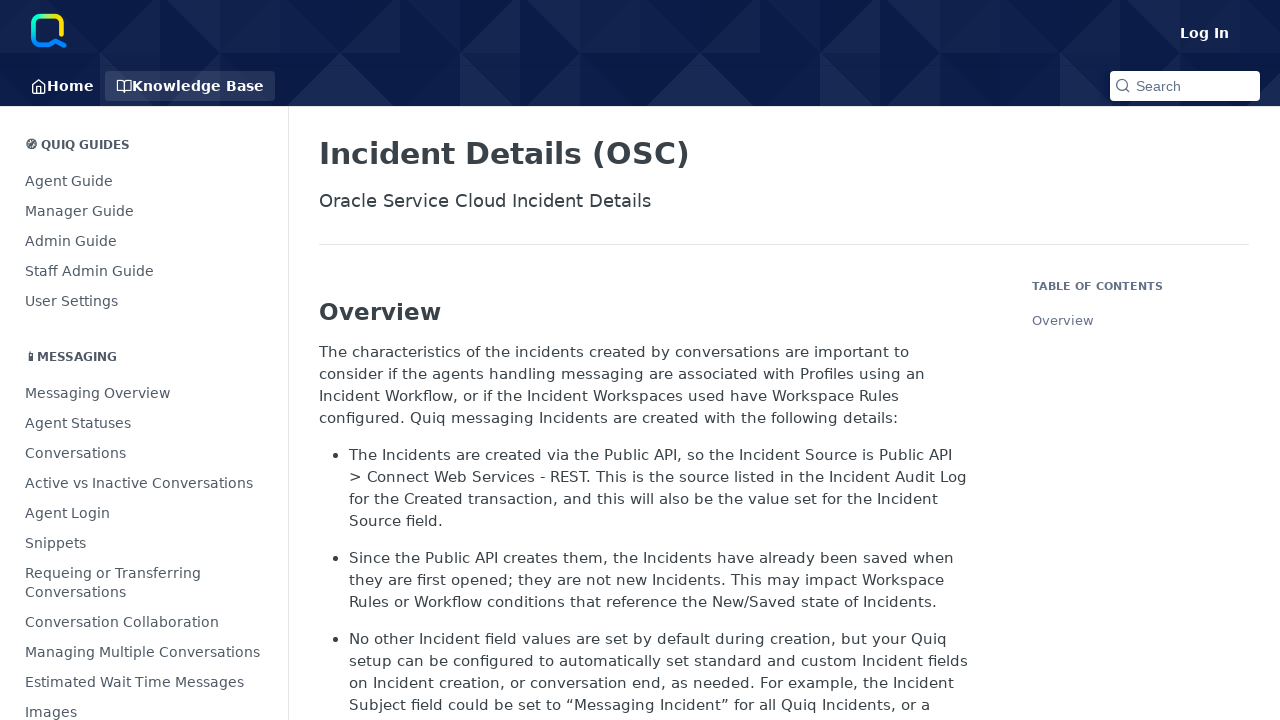

--- FILE ---
content_type: text/html; charset=utf-8
request_url: https://knowledge.quiq.com/docs/oracle-incident-details
body_size: 30848
content:
<!DOCTYPE html><html lang="en" style="" data-color-mode="system" class=" useReactApp  "><head><meta charset="utf-8"><meta name="readme-deploy" content="5.524.2"><meta name="readme-subdomain" content="quiq"><meta name="readme-repo" content="quiq-c107d1ce3572"><meta name="readme-version" content="1.0"><title>Incident Details (OSC)</title><meta name="description" content="Oracle Service Cloud Incident Details" data-rh="true"><meta property="og:title" content="Incident Details (OSC)" data-rh="true"><meta property="og:description" content="Oracle Service Cloud Incident Details" data-rh="true"><meta property="og:site_name" content="Quiq"><meta name="twitter:title" content="Incident Details (OSC)" data-rh="true"><meta name="twitter:description" content="Oracle Service Cloud Incident Details" data-rh="true"><meta name="twitter:card" content="summary_large_image"><meta name="viewport" content="width=device-width, initial-scale=1.0"><meta property="og:image" content="https://cdn.readme.io/og-image/create?type=docs&amp;title=Incident%20Details%20(OSC)&amp;projectTitle=Quiq&amp;description=Oracle%20Service%20Cloud%20Incident%20Details&amp;logoUrl=https%3A%2F%2Ffiles.readme.io%2F256dd2f-small-quiq_logo_simple.png&amp;color=%230A1C48&amp;variant=light" data-rh="true"><meta name="twitter:image" content="https://cdn.readme.io/og-image/create?type=docs&amp;title=Incident%20Details%20(OSC)&amp;projectTitle=Quiq&amp;description=Oracle%20Service%20Cloud%20Incident%20Details&amp;logoUrl=https%3A%2F%2Ffiles.readme.io%2F256dd2f-small-quiq_logo_simple.png&amp;color=%230A1C48&amp;variant=light" data-rh="true"><meta property="og:image:width" content="1200"><meta property="og:image:height" content="630"><link id="favicon" rel="shortcut icon" href="https://files.readme.io/475db9a-small-quiq_logo_simple.png" type="image/png"><link rel="canonical" href="https://knowledge.quiq.com/docs/oracle-incident-details"><script src="https://cdn.readme.io/public/js/cash-dom.min.js?1763065286199"></script><link data-chunk="Footer" rel="preload" as="style" href="https://cdn.readme.io/public/hub/web/Footer.7ca87f1efe735da787ba.css">
<link data-chunk="RMDX" rel="preload" as="style" href="https://cdn.readme.io/public/hub/web/76592.10407a2dbbe721900c02.css">
<link data-chunk="Doc" rel="preload" as="style" href="https://cdn.readme.io/public/hub/web/Doc.2b825d9d7a4af980b1ce.css">
<link data-chunk="SuperHubSearch" rel="preload" as="style" href="https://cdn.readme.io/public/hub/web/SuperHubSearch.6a1ff81afa1809036d22.css">
<link data-chunk="Header" rel="preload" as="style" href="https://cdn.readme.io/public/hub/web/Header.540480ec520558d1c753.css">
<link data-chunk="ViewContainer" rel="preload" as="style" href="https://cdn.readme.io/public/hub/web/ViewContainer.5885794e63b059e86eef.css">
<link data-chunk="main" rel="preload" as="style" href="https://cdn.readme.io/public/hub/web/main.0c5a42a90c87033c4c02.css">
<link data-chunk="main" rel="preload" as="style" href="https://cdn.readme.io/public/hub/web/ui-styles.e5124baa8124defd358b.css">
<link data-chunk="main" rel="preload" as="script" href="https://cdn.readme.io/public/hub/web/main.05822c75c6531ab8a0b1.js">
<link data-chunk="routes-SuperHub" rel="preload" as="script" href="https://cdn.readme.io/public/hub/web/routes-SuperHub.ade432d6fad79e82850f.js">
<link data-chunk="ViewContainer" rel="preload" as="script" href="https://cdn.readme.io/public/hub/web/ViewContainer.3a7f8fc8a82d602d7196.js">
<link data-chunk="Header" rel="preload" as="script" href="https://cdn.readme.io/public/hub/web/Header.ac50b3ea53c4654dbf77.js">
<link data-chunk="core-icons-chevron-up-down-svg" rel="preload" as="script" href="https://cdn.readme.io/public/hub/web/core-icons-chevron-up-down-svg.13b1bf88d52def4ae2da.js">
<link data-chunk="SuperHubSearch" rel="preload" as="script" href="https://cdn.readme.io/public/hub/web/13766.d772ba54efb1db56d529.js">
<link data-chunk="SuperHubSearch" rel="preload" as="script" href="https://cdn.readme.io/public/hub/web/46123.69ebc12c0e2bace354b5.js">
<link data-chunk="SuperHubSearch" rel="preload" as="script" href="https://cdn.readme.io/public/hub/web/6146.f99bcbc8d654cc36d7c8.js">
<link data-chunk="SuperHubSearch" rel="preload" as="script" href="https://cdn.readme.io/public/hub/web/88836.466db83f0dbc8536e6f1.js">
<link data-chunk="SuperHubSearch" rel="preload" as="script" href="https://cdn.readme.io/public/hub/web/SuperHubSearch.dfd41c3b2479e33189d0.js">
<link data-chunk="core-icons-search-svg" rel="preload" as="script" href="https://cdn.readme.io/public/hub/web/core-icons-search-svg.26dc323543c904c338e8.js">
<link data-chunk="core-icons-custom-pages-svg" rel="preload" as="script" href="https://cdn.readme.io/public/hub/web/core-icons-custom-pages-svg.eb27676f87797306beed.js">
<link data-chunk="Doc" rel="preload" as="script" href="https://cdn.readme.io/public/hub/web/23781.e74aa301646844cc6f02.js">
<link data-chunk="Doc" rel="preload" as="script" href="https://cdn.readme.io/public/hub/web/16563.8ee90e74136685c009f7.js">
<link data-chunk="Doc" rel="preload" as="script" href="https://cdn.readme.io/public/hub/web/96652.8b6d209fa5e555ea4745.js">
<link data-chunk="Doc" rel="preload" as="script" href="https://cdn.readme.io/public/hub/web/30076.2a2bb62d5577cb1581d8.js">
<link data-chunk="Doc" rel="preload" as="script" href="https://cdn.readme.io/public/hub/web/10837.ddf865b9ebe595626256.js">
<link data-chunk="Doc" rel="preload" as="script" href="https://cdn.readme.io/public/hub/web/12118.4b75306af1d11ec6e286.js">
<link data-chunk="Doc" rel="preload" as="script" href="https://cdn.readme.io/public/hub/web/7740.d6da5b1615b9cbe6e8de.js">
<link data-chunk="Doc" rel="preload" as="script" href="https://cdn.readme.io/public/hub/web/63866.256b238d8a33758cb8ca.js">
<link data-chunk="Doc" rel="preload" as="script" href="https://cdn.readme.io/public/hub/web/Doc.ab608dd496f26dbac2b4.js">
<link data-chunk="ConnectMetadata" rel="preload" as="script" href="https://cdn.readme.io/public/hub/web/ConnectMetadata.053519ac1bb202e960eb.js">
<link data-chunk="RMDX" rel="preload" as="script" href="https://cdn.readme.io/public/hub/web/48424.bb37c5885520ec98c35d.js">
<link data-chunk="RMDX" rel="preload" as="script" href="https://cdn.readme.io/public/hub/web/99947.1ce5a0ee52c06ee3aa91.js">
<link data-chunk="RMDX" rel="preload" as="script" href="https://cdn.readme.io/public/hub/web/45704.2297d4b216881a748180.js">
<link data-chunk="RMDX" rel="preload" as="script" href="https://cdn.readme.io/public/hub/web/76592.bbc11e025707911b5f0b.js">
<link data-chunk="RMDX" rel="preload" as="script" href="https://cdn.readme.io/public/hub/web/31165.099bcf6980faf638e248.js">
<link data-chunk="RMDX" rel="preload" as="script" href="https://cdn.readme.io/public/hub/web/RMDX.50e6c54f87cff0a2e77b.js">
<link data-chunk="core-icons-arrow-right-svg" rel="preload" as="script" href="https://cdn.readme.io/public/hub/web/core-icons-arrow-right-svg.27d8bd40ececc432fd36.js">
<link data-chunk="Footer" rel="preload" as="script" href="https://cdn.readme.io/public/hub/web/Footer.7a92bad579d1cc7afbb1.js">
<link data-chunk="main" rel="stylesheet" href="https://cdn.readme.io/public/hub/web/ui-styles.e5124baa8124defd358b.css">
<link data-chunk="main" rel="stylesheet" href="https://cdn.readme.io/public/hub/web/main.0c5a42a90c87033c4c02.css">
<link data-chunk="ViewContainer" rel="stylesheet" href="https://cdn.readme.io/public/hub/web/ViewContainer.5885794e63b059e86eef.css">
<link data-chunk="Header" rel="stylesheet" href="https://cdn.readme.io/public/hub/web/Header.540480ec520558d1c753.css">
<link data-chunk="SuperHubSearch" rel="stylesheet" href="https://cdn.readme.io/public/hub/web/SuperHubSearch.6a1ff81afa1809036d22.css">
<link data-chunk="Doc" rel="stylesheet" href="https://cdn.readme.io/public/hub/web/Doc.2b825d9d7a4af980b1ce.css">
<link data-chunk="RMDX" rel="stylesheet" href="https://cdn.readme.io/public/hub/web/76592.10407a2dbbe721900c02.css">
<link data-chunk="Footer" rel="stylesheet" href="https://cdn.readme.io/public/hub/web/Footer.7ca87f1efe735da787ba.css"><!-- CUSTOM CSS--><style title="rm-custom-css">:root{--project-color-primary:#0A1C48;--project-color-inverse:#fff;--recipe-button-color:#559CE2;--recipe-button-color-hover:#1e69b3;--recipe-button-color-active:#174f87;--recipe-button-color-focus:rgba(85, 156, 226, 0.25);--recipe-button-color-disabled:#ffffff}[id=enterprise] .ReadMeUI[is=AlgoliaSearch]{--project-color-primary:#0A1C48;--project-color-inverse:#fff}a{color:var(--color-link-primary,#559ce2)}a:hover{color:var(--color-link-primary-darken-5,#1e69b3)}a.text-muted:hover{color:var(--color-link-primary,#559ce2)}.btn.btn-primary{background-color:#559ce2}.btn.btn-primary:hover{background-color:#1e69b3}.theme-line #hub-landing-top h2{color:#559ce2}#hub-landing-top .btn:hover{color:#559ce2}.theme-line #hub-landing-top .btn:hover{color:#fff}.theme-solid header#hub-header #header-top{background-color:#0a1c48}.theme-solid.header-gradient header#hub-header #header-top{background:linear-gradient(to bottom,#0a1c48,#010205)}.theme-solid.header-custom header#hub-header #header-top{background-image:url(https://files.readme.io/799fa92-potential_header_image.png)}.theme-line header#hub-header #header-top{border-bottom-color:#0a1c48}.theme-line header#hub-header #header-top .btn{background-color:#0a1c48}header#hub-header #header-top #header-logo{width:45px;height:40px;margin-top:0;background-image:url(https://files.readme.io/256dd2f-small-quiq_logo_simple.png)}#hub-subheader-parent #hub-subheader .hub-subheader-breadcrumbs .dropdown-menu a:hover{background-color:#0a1c48}#subheader-links a.active{color:#0a1c48!important;box-shadow:inset 0 -2px 0 #0a1c48}#subheader-links a:hover{color:#0a1c48!important;box-shadow:inset 0 -2px 0 #0a1c48;opacity:.7}.discussion .submit-vote.submit-vote-parent.voted a.submit-vote-button{background-color:#559ce2}section#hub-discuss .discussion a .discuss-body h4{color:#559ce2}section#hub-discuss .discussion a:hover .discuss-body h4{color:#1e69b3}#hub-subheader-parent #hub-subheader.sticky-header.sticky{border-bottom-color:#559ce2}#hub-subheader-parent #hub-subheader.sticky-header.sticky .search-box{border-bottom-color:#559ce2}#hub-search-results h3 em{color:#559ce2}.main_background,.tag-item{background:#559ce2!important}.main_background:hover{background:#1e69b3!important}.main_color{color:#0a1c48!important}.border_bottom_main_color{border-bottom:2px solid #0a1c48}.main_color_hover:hover{color:#0a1c48!important}section#hub-discuss h1{color:#559ce2}#hub-reference .hub-api .api-definition .api-try-it-out.active{border-color:#559ce2;background-color:#559ce2}#hub-reference .hub-api .api-definition .api-try-it-out.active:hover{background-color:#1e69b3;border-color:#1e69b3}#hub-reference .hub-api .api-definition .api-try-it-out:hover{border-color:#559ce2;color:#559ce2}#hub-reference .hub-reference .logs .logs-empty .logs-login-button,#hub-reference .hub-reference .logs .logs-login .logs-login-button{background-color:var(--project-color-primary,#559ce2);border-color:var(--project-color-primary,#559ce2)}#hub-reference .hub-reference .logs .logs-empty .logs-login-button:hover,#hub-reference .hub-reference .logs .logs-login .logs-login-button:hover{background-color:#1e69b3;border-color:#1e69b3}#hub-reference .hub-reference .logs .logs-empty>svg>path,#hub-reference .hub-reference .logs .logs-login>svg>path{fill:#559ce2;fill:var(--project-color-primary,#559ce2)}#hub-reference .hub-reference .logs:last-child .logs-empty,#hub-reference .hub-reference .logs:last-child .logs-login{margin-bottom:35px}#hub-reference .hub-reference .hub-reference-section .hub-reference-left header .hub-reference-edit:hover{color:#559ce2}.main-color-accent{border-bottom:3px solid #0a1c48;padding-bottom:8px}</style><meta name="loadedProject" content="quiq"><script>var storedColorMode = `system` === 'system' ? window.localStorage.getItem('color-scheme') : `system`
document.querySelector('[data-color-mode]').setAttribute('data-color-mode', storedColorMode)</script><script id="config" type="application/json" data-json="{&quot;algoliaIndex&quot;:&quot;readme_search_v2&quot;,&quot;amplitude&quot;:{&quot;apiKey&quot;:&quot;dc8065a65ef83d6ad23e37aaf014fc84&quot;,&quot;enabled&quot;:true},&quot;asset_url&quot;:&quot;https://cdn.readme.io&quot;,&quot;domain&quot;:&quot;readme.io&quot;,&quot;domainFull&quot;:&quot;https://dash.readme.com&quot;,&quot;encryptedLocalStorageKey&quot;:&quot;ekfls-2025-03-27&quot;,&quot;fullstory&quot;:{&quot;enabled&quot;:true,&quot;orgId&quot;:&quot;FSV9A&quot;},&quot;git&quot;:{&quot;sync&quot;:{&quot;bitbucket&quot;:{&quot;installationLink&quot;:&quot;https://developer.atlassian.com/console/install/310151e6-ca1a-4a44-9af6-1b523fea0561?signature=AYABeMn9vqFkrg%2F1DrJAQxSyVf4AAAADAAdhd3Mta21zAEthcm46YXdzOmttczp1cy13ZXN0LTI6NzA5NTg3ODM1MjQzOmtleS83MDVlZDY3MC1mNTdjLTQxYjUtOWY5Yi1lM2YyZGNjMTQ2ZTcAuAECAQB4IOp8r3eKNYw8z2v%2FEq3%2FfvrZguoGsXpNSaDveR%2FF%2Fo0BHUxIjSWx71zNK2RycuMYSgAAAH4wfAYJKoZIhvcNAQcGoG8wbQIBADBoBgkqhkiG9w0BBwEwHgYJYIZIAWUDBAEuMBEEDOJgARbqndU9YM%2FRdQIBEIA7unpCah%2BIu53NA72LkkCDhNHOv%2BgRD7agXAO3jXqw0%2FAcBOB0%2F5LmpzB5f6B1HpkmsAN2i2SbsFL30nkAB2F3cy1rbXMAS2Fybjphd3M6a21zOmV1LXdlc3QtMTo3MDk1ODc4MzUyNDM6a2V5LzQ2MzBjZTZiLTAwYzMtNGRlMi04NzdiLTYyN2UyMDYwZTVjYwC4AQICAHijmwVTMt6Oj3F%2B0%2B0cVrojrS8yZ9ktpdfDxqPMSIkvHAGT%[base64]%2BMHwGCSqGSIb3DQEHBqBvMG0CAQAwaAYJKoZIhvcNAQcBMB4GCWCGSAFlAwQBLjARBAzzWhThsIgJwrr%2FY2ECARCAOxoaW9pob21lweyAfrIm6Fw7gd8D%2B%2F8LHk4rl3jjULDM35%2FVPuqBrqKunYZSVCCGNGB3RqpQJr%2FasASiAgAAAAAMAAAQAAAAAAAAAAAAAAAAAEokowLKsF1tMABEq%2BKNyJP%2F%2F%2F%2F%2FAAAAAQAAAAAAAAAAAAAAAQAAADJLzRcp6MkqKR43PUjOiRxxbxXYhLc6vFXEutK3%2BQ71yuPq4dC8pAHruOVQpvVcUSe8dptV8c7wR8BTJjv%2F%2FNe8r0g%3D&amp;product=bitbucket&quot;}}},&quot;metrics&quot;:{&quot;billingCronEnabled&quot;:&quot;true&quot;,&quot;dashUrl&quot;:&quot;https://m.readme.io&quot;,&quot;defaultUrl&quot;:&quot;https://m.readme.io&quot;,&quot;exportMaxRetries&quot;:12,&quot;wsUrl&quot;:&quot;wss://m.readme.io&quot;},&quot;micro&quot;:{&quot;baseUrl&quot;:&quot;https://micro-beta.readme.com&quot;},&quot;proxyUrl&quot;:&quot;https://try.readme.io&quot;,&quot;readmeRecaptchaSiteKey&quot;:&quot;6LesVBYpAAAAAESOCHOyo2kF9SZXPVb54Nwf3i2x&quot;,&quot;releaseVersion&quot;:&quot;5.524.2&quot;,&quot;reservedWords&quot;:{&quot;tools&quot;:[&quot;execute-request&quot;,&quot;get-code-snippet&quot;,&quot;get-endpoint&quot;,&quot;get-request-body&quot;,&quot;get-response-schema&quot;,&quot;get-server-variables&quot;,&quot;list-endpoints&quot;,&quot;list-security-schemes&quot;,&quot;list-specs&quot;,&quot;search-specs&quot;,&quot;search&quot;,&quot;fetch&quot;]},&quot;sentry&quot;:{&quot;dsn&quot;:&quot;https://3bbe57a973254129bcb93e47dc0cc46f@o343074.ingest.sentry.io/2052166&quot;,&quot;enabled&quot;:true},&quot;shMigration&quot;:{&quot;promoVideo&quot;:&quot;&quot;,&quot;forceWaitlist&quot;:false,&quot;migrationPreview&quot;:false},&quot;sslBaseDomain&quot;:&quot;readmessl.com&quot;,&quot;sslGenerationService&quot;:&quot;ssl.readmessl.com&quot;,&quot;stripePk&quot;:&quot;pk_live_5103PML2qXbDukVh7GDAkQoR4NSuLqy8idd5xtdm9407XdPR6o3bo663C1ruEGhXJjpnb2YCpj8EU1UvQYanuCjtr00t1DRCf2a&quot;,&quot;superHub&quot;:{&quot;newProjectsEnabled&quot;:true},&quot;wootric&quot;:{&quot;accountToken&quot;:&quot;NPS-122b75a4&quot;,&quot;enabled&quot;:true}}"></script></head><body class="body-none theme-solid header-overlay header-bg-size-auto header-bg-pos-cr header-overlay-triangles reference-layout-row lumosity-dark "><div id="ssr-top"></div><div id="ssr-main"><div class="App ThemeContext ThemeContext_dark ThemeContext_classic" style="--color-primary:#0A1C48;--color-primary-inverse:#fff;--color-primary-alt:#010205;--color-primary-darken-10:#040b1b;--color-primary-darken-20:#000000;--color-primary-alpha-25:rgba(10, 28, 72, 0.25);--color-link-primary:#559CE2;--color-link-primary-darken-5:#3f8fde;--color-link-primary-darken-10:#2983db;--color-link-primary-darken-20:#1e69b3;--color-link-primary-alpha-50:rgba(85, 156, 226, 0.5);--color-link-primary-alpha-25:rgba(85, 156, 226, 0.25);--color-link-background:rgba(85, 156, 226, 0.09);--color-link-text:#fff;--color-login-link:#018ef5;--color-login-link-text:#fff;--color-login-link-darken-10:#0171c2;--color-login-link-primary-alpha-50:rgba(1, 142, 245, 0.5)"><div class="SuperHub2RNxzk6HzHiJ"><div class="ContentWithOwlbotx4PaFDoA1KMz"><div class="ContentWithOwlbot-content2X1XexaN8Lf2"><header class="Header3zzata9F_ZPQ Header_classic Header_collapsible3n0YXfOvb_Al rm-Header rm-Header_overlay rm-Header_overlay-triangles"><div class="rm-Header-top Header-topuTMpygDG4e1V Header-top_classic3g7Q6zoBy8zh"><div class="rm-Container rm-Container_flex"><div style="outline:none" tabindex="-1"><a href="#content" target="_self" class="Button Button_md rm-JumpTo Header-jumpTo3IWKQXmhSI5D Button_primary">Jump to Content</a></div><div class="rm-Header-left Header-leftADQdGVqx1wqU"><a class="rm-Logo Header-logo1Xy41PtkzbdG" href="/" target="_self"><img alt="Quiq" class="rm-Logo-img rm-Logo-img_lg Header-logo-img3YvV4lcGKkeb" src="https://files.readme.io/256dd2f-small-quiq_logo_simple.png"/></a></div><div class="rm-Header-left Header-leftADQdGVqx1wqU Header-left_mobile1RG-X93lx6PF"><div><button aria-label="Toggle navigation menu" class="icon-menu menu3d6DYNDa3tk5" type="button"></button><div class=""><div class="Flyout95xhYIIoTKtc undefined rm-Flyout" data-testid="flyout"><div class="MobileFlyout1hHJpUd-nYkd"><a class="rm-MobileFlyout-item NavItem-item1gDDTqaXGhm1 NavItem-item_mobile1qG3gd-Mkck- " href="/" target="_self"><i class="icon-landing-page-2 NavItem-badge1qOxpfTiALoz rm-Header-bottom-link-icon"></i><span class="NavItem-textSlZuuL489uiw">Home</span></a><a aria-current="page" class="rm-MobileFlyout-item NavItem-item1gDDTqaXGhm1 NavItem-item_mobile1qG3gd-Mkck-  active" href="/docs" target="_self"><i class="icon-guides NavItem-badge1qOxpfTiALoz rm-Header-bottom-link-icon"></i><span class="NavItem-textSlZuuL489uiw">Knowledge Base</span></a><hr class="MobileFlyout-divider10xf7R2X1MeW"/><a class="rm-MobileFlyout-item NavItem-item1gDDTqaXGhm1 NavItem-item_mobile1qG3gd-Mkck- NavItem_dropdown-muted1xJVuczwGc74" href="/login?redirect_uri=/docs/oracle-incident-details" target="_self" to="/login?redirect_uri=/docs/oracle-incident-details">Log In</a><a class="MobileFlyout-logo3Lq1eTlk1K76 Header-logo1Xy41PtkzbdG rm-Logo" href="/" target="_self"><img alt="Quiq" class="Header-logo-img3YvV4lcGKkeb rm-Logo-img" src="https://files.readme.io/256dd2f-small-quiq_logo_simple.png"/></a></div></div></div></div><div class="Header-left-nav2xWPWMNHOGf_"><i class="icon-guides Header-left-nav-icon10glJKFwewOv"></i>Knowledge Base</div></div><div class="rm-Header-right Header-right21PC2XTT6aMg"><span class="Header-right_desktop14ja01RUQ7HE"><a href="/login?redirect_uri=/docs/oracle-incident-details" target="_self" class="Button Button_md Header-link2tXYTgXq85zW NavItem2xSfFaVqfRjy NavItem_mdrYO3ChA2kYvP rm-Header-top-link rm-Header-top-link_login Button_primary_ghost Button_primary">Log In</a></span><div class="Header-searchtb6Foi0-D9Vx"><button aria-label="Search ⌘k" class="rm-SearchToggle" data-symbol="⌘"><div class="rm-SearchToggle-icon icon-search1"></div></button></div><div class="ThemeToggle-wrapper1M_iJESXCpGR Dropdown Dropdown_closed" data-testid="dropdown-container"><button aria-label="Toggle to light mode" id="ThemeToggle-button-static-id-placeholder" aria-haspopup="dialog" class="Button Button_sm rm-ThemeToggle ThemeToggle2tVPbUyQbWDo Dropdown-toggle Button_primary_ghost Button_primary" type="button"><svg aria-labelledby="ThemeToggle-button-static-id-placeholder" class="Icon ThemeToggle-Icon3g9ZT7pRMwCv ThemeToggle-Icon_dark2HfxEtEOn1YH" role="img" viewBox="0 0 24 24" xmlns="http://www.w3.org/2000/svg"><title>Moon (Dark Mode)</title><path d="M19 14.79C18.8427 16.4922 18.2039 18.1144 17.1582 19.4668C16.1126 20.8192 14.7035 21.8458 13.0957 22.4265C11.4879 23.0073 9.74798 23.1181 8.0795 22.7461C6.41102 22.3741 4.88299 21.5345 3.67423 20.3258C2.46546 19.117 1.62594 17.589 1.25391 15.9205C0.881876 14.252 0.992717 12.5121 1.57346 10.9043C2.1542 9.29651 3.18083 7.88737 4.53321 6.84175C5.8856 5.79614 7.5078 5.15731 9.21 5C8.21341 6.34827 7.73385 8.00945 7.85853 9.68141C7.98322 11.3534 8.70386 12.9251 9.8894 14.1106C11.0749 15.2961 12.6466 16.0168 14.3186 16.1415C15.9906 16.2662 17.6517 15.7866 19 14.79Z"></path><path class="ThemeToggle-Icon-star3wweJby1gM4w" d="M18.3707 1C18.3707 3.22825 16.2282 5.37069 14 5.37069C16.2282 5.37069 18.3707 7.51313 18.3707 9.74138C18.3707 7.51313 20.5132 5.37069 22.7414 5.37069C20.5132 5.37069 18.3707 3.22825 18.3707 1Z"></path></svg><svg aria-labelledby="ThemeToggle-button-static-id-placeholder" class="Icon ThemeToggle-Icon3g9ZT7pRMwCv ThemeToggle-Icon_active18I2-19CkbgD" role="img" viewBox="0 0 24 24" xmlns="http://www.w3.org/2000/svg"><title>Sun (Light Mode)</title><path class="ThemeToggle-Icon-ray2ab8_BwBkrTx" d="M12 1V3"></path><path class="ThemeToggle-Icon-ray2ab8_BwBkrTx" d="M18.36 5.64L19.78 4.22"></path><path class="ThemeToggle-Icon-ray2ab8_BwBkrTx" d="M21 12H23"></path><path class="ThemeToggle-Icon-ray2ab8_BwBkrTx" d="M18.36 18.36L19.78 19.78"></path><path class="ThemeToggle-Icon-ray2ab8_BwBkrTx" d="M12 21V23"></path><path class="ThemeToggle-Icon-ray2ab8_BwBkrTx" d="M4.22 19.78L5.64 18.36"></path><path class="ThemeToggle-Icon-ray2ab8_BwBkrTx" d="M1 12H3"></path><path class="ThemeToggle-Icon-ray2ab8_BwBkrTx" d="M4.22 4.22L5.64 5.64"></path><path d="M12 17C14.7614 17 17 14.7614 17 12C17 9.23858 14.7614 7 12 7C9.23858 7 7 9.23858 7 12C7 14.7614 9.23858 17 12 17Z"></path></svg></button></div></div></div></div><div class="Header-bottom2eLKOFXMEmh5 Header-bottom_classic rm-Header-bottom"><div class="rm-Container rm-Container_flex"><nav aria-label="Primary navigation" class="Header-leftADQdGVqx1wqU Header-subnavnVH8URdkgvEl" role="navigation"><a class="Button Button_md rm-Header-link rm-Header-bottom-link Button_slate_text Header-bottom-link_mobile " href="/" target="_self"><i class="icon-landing-page-2 rm-Header-bottom-link-icon"></i><span>Home</span></a><a aria-current="page" class="Button Button_md rm-Header-link rm-Header-bottom-link Button_slate_text Header-bottom-link_mobile  active" href="/docs" target="_self"><i class="icon-guides rm-Header-bottom-link-icon"></i><span>Knowledge Base</span></a><div class="Header-subnav-tabyNLkcOA6xAra" style="transform:translateX(0px);width:0"></div></nav><button align="center" justify="between" style="--flex-gap:var(--xs)" class="Button Button_sm Flex Flex_row MobileSubnav1DsTfasXloM2 Button_contrast Button_contrast_outline" type="button"><span class="Button-label">Incident Details (OSC)</span><span class="IconWrapper Icon-wrapper2z2wVIeGsiUy"><svg fill="none" viewBox="0 0 24 24" class="Icon Icon3_D2ysxFZ_ll Icon-svg2Lm7f6G9Ly5a" data-name="chevron-up-down" role="img" style="--icon-color:inherit;--icon-size:inherit;--icon-stroke-width:2px"><path stroke="currentColor" stroke-linecap="round" stroke-linejoin="round" d="m6 16 6 6 6-6M18 8l-6-6-6 6" class="icon-stroke-width"></path></svg></span></button><div class="rm-Header-search Header-searchtb6Foi0-D9Vx Header-search_classic rm-Header-search_feather Header-search_featherYsmQBn55F3d9"><button aria-label="Search k" class="rm-SearchToggle" data-symbol=""><div class="rm-SearchToggle-icon icon-search1"></div><div class="Header-search-placeholder3Vx4OmMPcjAi rm-SearchToggle-placeholder">Search</div><kbd class="rm-SearchToggle-shortcut"></kbd></button></div><div class="Header-askai1MTDknILiJku rm-AskAi"></div></div></div><div class="hub-search-results--reactApp " id="hub-search-results"><div class="hub-container"><div class="modal-backdrop show-modal rm-SearchModal" role="button" tabindex="0"><div aria-label="Search Dialog" class="SuperHubSearchI_obvfvvQi4g" id="AppSearch" role="tabpanel" tabindex="0"><div data-focus-guard="true" tabindex="-1" style="width:1px;height:0px;padding:0;overflow:hidden;position:fixed;top:1px;left:1px"></div><div data-focus-lock-disabled="disabled" class="SuperHubSearch-container2BhYey2XE-Ij"><div class="SuperHubSearch-col1km8vLFgOaYj"><div class="SearchBoxnZBxftziZGcz"><input aria-label="Search" autoCapitalize="off" autoComplete="off" autoCorrect="off" spellcheck="false" tabindex="0" aria-required="false" class="Input Input_md SearchBox-inputR4jffU8l10iF" type="search" value=""/></div><div class="SearchTabs3rNhUK3HjrRJ"><div class="Tabs Tabs-list" role="tablist"><div aria-label="All" aria-selected="true" class="SearchTabs-tab1TrpmhQv840T Tabs-listItem Tabs-listItem_active" role="tab" tabindex="1"><span class="SearchTabs-tab1TrpmhQv840T"><span class="IconWrapper Icon-wrapper2z2wVIeGsiUy"><svg fill="none" viewBox="0 0 24 24" class="Icon Icon3_D2ysxFZ_ll Icon-svg2Lm7f6G9Ly5a icon" data-name="search" role="img" style="--icon-color:inherit;--icon-size:inherit;--icon-stroke-width:2px"><path stroke="currentColor" stroke-linecap="round" stroke-linejoin="round" d="M11 19a8 8 0 1 0 0-16 8 8 0 0 0 0 16ZM21 21l-4.35-4.35" class="icon-stroke-width"></path></svg></span>All</span></div><div aria-label="Pages" aria-selected="false" class="SearchTabs-tab1TrpmhQv840T Tabs-listItem" role="tab" tabindex="1"><span class="SearchTabs-tab1TrpmhQv840T"><span class="IconWrapper Icon-wrapper2z2wVIeGsiUy"><svg fill="none" viewBox="0 0 24 24" class="Icon Icon3_D2ysxFZ_ll Icon-svg2Lm7f6G9Ly5a icon" data-name="custom-pages" role="img" style="--icon-color:inherit;--icon-size:inherit;--icon-stroke-width:2px"><path stroke="currentColor" stroke-linecap="round" stroke-linejoin="round" d="M13 2H6a2 2 0 0 0-2 2v16a2 2 0 0 0 2 2h12a2 2 0 0 0 2-2V9l-7-7Z" class="icon-stroke-width"></path><path stroke="currentColor" stroke-linecap="round" stroke-linejoin="round" d="M13 2v7h7M12 11.333V12M12 18v.667M9.407 12.407l.473.473M14.12 17.12l.473.473M8.333 15H9M15 15h.667M9.407 17.593l.473-.473M14.12 12.88l.473-.473" class="icon-stroke-width"></path></svg></span>Pages</span></div></div></div><div class="rm-SearchModal-empty SearchResults35_kFOb1zvxX SearchResults_emptyiWzyXErtNcQJ"><span class="IconWrapper Icon-wrapper2z2wVIeGsiUy"><svg fill="none" viewBox="0 0 24 24" class="Icon Icon3_D2ysxFZ_ll Icon-svg2Lm7f6G9Ly5a rm-SearchModal-empty-icon icon icon-search" data-name="search" role="img" style="--icon-color:inherit;--icon-size:var(--icon-md);--icon-stroke-width:2px"><path stroke="currentColor" stroke-linecap="round" stroke-linejoin="round" d="M11 19a8 8 0 1 0 0-16 8 8 0 0 0 0 16ZM21 21l-4.35-4.35" class="icon-stroke-width"></path></svg></span><h6 class="Title Title6 rm-SearchModal-empty-text">Start typing to search…</h6></div></div></div><div data-focus-guard="true" tabindex="-1" style="width:1px;height:0px;padding:0;overflow:hidden;position:fixed;top:1px;left:1px"></div></div></div></div></div></header><main class="SuperHubDoc3Z-1XSVTg-Q1 rm-Guides" id="content"><div class="SuperHubDoc-container2RY1FPE4Ewze rm-Container rm-Container_flex"><nav aria-label="Secondary navigation" class="rm-Sidebar hub-sidebar reference-redesign Nav3C5f8FcjkaHj rm-Sidebar_guides" id="hub-sidebar" role="navigation"><div class="Sidebar1t2G1ZJq-vU1 rm-Sidebar hub-sidebar-content"><section class="Sidebar-listWrapper6Q9_yUrG906C rm-Sidebar-section"><h2 class="Sidebar-headingTRQyOa2pk0gh rm-Sidebar-heading">🧭 Quiq Guides</h2><ul class="Sidebar-list_sidebarLayout3RaX72iQNOEI Sidebar-list3cZWQLaBf9k8 rm-Sidebar-list"><li class="Sidebar-item23D-2Kd61_k3"><a class="Sidebar-link2Dsha-r-GKh2 childless text-wrap rm-Sidebar-link" target="_self" href="/docs/agent-guide"><span class="Sidebar-link-textLuTE1ySm4Kqn"><span class="Sidebar-link-text_label1gCT_uPnx7Gu">Agent Guide</span></span></a></li><li class="Sidebar-item23D-2Kd61_k3"><a class="Sidebar-link2Dsha-r-GKh2 childless text-wrap rm-Sidebar-link" target="_self" href="/docs/manager-guide"><span class="Sidebar-link-textLuTE1ySm4Kqn"><span class="Sidebar-link-text_label1gCT_uPnx7Gu">Manager Guide</span></span></a></li><li class="Sidebar-item23D-2Kd61_k3"><a class="Sidebar-link2Dsha-r-GKh2 childless text-wrap rm-Sidebar-link" target="_self" href="/docs/admin-guide"><span class="Sidebar-link-textLuTE1ySm4Kqn"><span class="Sidebar-link-text_label1gCT_uPnx7Gu">Admin Guide</span></span></a></li><li class="Sidebar-item23D-2Kd61_k3"><a class="Sidebar-link2Dsha-r-GKh2 childless text-wrap rm-Sidebar-link" target="_self" href="/docs/staff-admin-guide"><span class="Sidebar-link-textLuTE1ySm4Kqn"><span class="Sidebar-link-text_label1gCT_uPnx7Gu">Staff Admin Guide</span></span></a></li><li class="Sidebar-item23D-2Kd61_k3"><a class="Sidebar-link2Dsha-r-GKh2 childless text-wrap rm-Sidebar-link" target="_self" href="/docs/user-settings"><span class="Sidebar-link-textLuTE1ySm4Kqn"><span class="Sidebar-link-text_label1gCT_uPnx7Gu">User Settings</span></span></a></li></ul></section><section class="Sidebar-listWrapper6Q9_yUrG906C rm-Sidebar-section"><h2 class="Sidebar-headingTRQyOa2pk0gh rm-Sidebar-heading">📱Messaging</h2><ul class="Sidebar-list_sidebarLayout3RaX72iQNOEI Sidebar-list3cZWQLaBf9k8 rm-Sidebar-list"><li class="Sidebar-item23D-2Kd61_k3"><a class="Sidebar-link2Dsha-r-GKh2 childless text-wrap rm-Sidebar-link" target="_self" href="/docs/messaging-overview"><span class="Sidebar-link-textLuTE1ySm4Kqn"><span class="Sidebar-link-text_label1gCT_uPnx7Gu">Messaging Overview</span></span></a></li><li class="Sidebar-item23D-2Kd61_k3"><a class="Sidebar-link2Dsha-r-GKh2 childless text-wrap rm-Sidebar-link" target="_self" href="/docs/agent-states"><span class="Sidebar-link-textLuTE1ySm4Kqn"><span class="Sidebar-link-text_label1gCT_uPnx7Gu">Agent Statuses</span></span></a></li><li class="Sidebar-item23D-2Kd61_k3"><a class="Sidebar-link2Dsha-r-GKh2 childless text-wrap rm-Sidebar-link" target="_self" href="/docs/agent-conversations"><span class="Sidebar-link-textLuTE1ySm4Kqn"><span class="Sidebar-link-text_label1gCT_uPnx7Gu">Conversations</span></span></a></li><li class="Sidebar-item23D-2Kd61_k3"><a class="Sidebar-link2Dsha-r-GKh2 childless text-wrap rm-Sidebar-link" target="_self" href="/docs/active-vs-inactive-conversations"><span class="Sidebar-link-textLuTE1ySm4Kqn"><span class="Sidebar-link-text_label1gCT_uPnx7Gu">Active vs Inactive Conversations</span></span></a></li><li class="Sidebar-item23D-2Kd61_k3"><a class="Sidebar-link2Dsha-r-GKh2 childless text-wrap rm-Sidebar-link" target="_self" href="/docs/agent-login"><span class="Sidebar-link-textLuTE1ySm4Kqn"><span class="Sidebar-link-text_label1gCT_uPnx7Gu">Agent Login</span></span></a></li><li class="Sidebar-item23D-2Kd61_k3"><a class="Sidebar-link2Dsha-r-GKh2 childless text-wrap rm-Sidebar-link" target="_self" href="/docs/snippets"><span class="Sidebar-link-textLuTE1ySm4Kqn"><span class="Sidebar-link-text_label1gCT_uPnx7Gu">Snippets</span></span></a></li><li class="Sidebar-item23D-2Kd61_k3"><a class="Sidebar-link2Dsha-r-GKh2 childless text-wrap rm-Sidebar-link" target="_self" href="/docs/requeue-or-transfer"><span class="Sidebar-link-textLuTE1ySm4Kqn"><span class="Sidebar-link-text_label1gCT_uPnx7Gu">Requeing or Transferring Conversations</span></span></a></li><li class="Sidebar-item23D-2Kd61_k3"><a class="Sidebar-link2Dsha-r-GKh2 childless text-wrap rm-Sidebar-link" target="_self" href="/docs/conversation-collaboration"><span class="Sidebar-link-textLuTE1ySm4Kqn"><span class="Sidebar-link-text_label1gCT_uPnx7Gu">Conversation Collaboration</span></span></a></li><li class="Sidebar-item23D-2Kd61_k3"><a class="Sidebar-link2Dsha-r-GKh2 childless text-wrap rm-Sidebar-link" target="_self" href="/docs/managing-multiple-conversations"><span class="Sidebar-link-textLuTE1ySm4Kqn"><span class="Sidebar-link-text_label1gCT_uPnx7Gu">Managing Multiple Conversations</span></span></a></li><li class="Sidebar-item23D-2Kd61_k3"><a class="Sidebar-link2Dsha-r-GKh2 childless text-wrap rm-Sidebar-link" target="_self" href="/docs/estimated-wait-time-messages"><span class="Sidebar-link-textLuTE1ySm4Kqn"><span class="Sidebar-link-text_label1gCT_uPnx7Gu">Estimated Wait Time Messages</span></span></a></li><li class="Sidebar-item23D-2Kd61_k3"><a class="Sidebar-link2Dsha-r-GKh2 childless text-wrap rm-Sidebar-link" target="_self" href="/docs/conversation-images-and-attachments"><span class="Sidebar-link-textLuTE1ySm4Kqn"><span class="Sidebar-link-text_label1gCT_uPnx7Gu">Images</span></span></a></li><li class="Sidebar-item23D-2Kd61_k3"><a class="Sidebar-link2Dsha-r-GKh2 childless text-wrap rm-Sidebar-link" target="_self" href="/docs/quiq-compose"><span class="Sidebar-link-textLuTE1ySm4Kqn"><span class="Sidebar-link-text_label1gCT_uPnx7Gu">Quiq Compose</span></span></a></li><li class="Sidebar-item23D-2Kd61_k3"><a class="Sidebar-link2Dsha-r-GKh2 childless text-wrap rm-Sidebar-link" target="_self" href="/docs/conversation-summary"><span class="Sidebar-link-textLuTE1ySm4Kqn"><span class="Sidebar-link-text_label1gCT_uPnx7Gu">Conversation Summary</span></span></a></li><li class="Sidebar-item23D-2Kd61_k3"><a class="Sidebar-link2Dsha-r-GKh2 childless text-wrap rm-Sidebar-link" target="_self" href="/docs/translate"><span class="Sidebar-link-textLuTE1ySm4Kqn"><span class="Sidebar-link-text_label1gCT_uPnx7Gu">Translate</span></span></a></li></ul></section><section class="Sidebar-listWrapper6Q9_yUrG906C rm-Sidebar-section"><h2 class="Sidebar-headingTRQyOa2pk0gh rm-Sidebar-heading">📊 Reporting</h2><ul class="Sidebar-list_sidebarLayout3RaX72iQNOEI Sidebar-list3cZWQLaBf9k8 rm-Sidebar-list"><li class="Sidebar-item23D-2Kd61_k3"><a class="Sidebar-link2Dsha-r-GKh2 childless text-wrap rm-Sidebar-link" target="_self" href="/docs/analytics"><span class="Sidebar-link-textLuTE1ySm4Kqn"><span class="Sidebar-link-text_label1gCT_uPnx7Gu">Reporting Overview</span></span></a></li><li class="Sidebar-item23D-2Kd61_k3"><a class="Sidebar-link2Dsha-r-GKh2 childless text-wrap rm-Sidebar-link" target="_self" href="/docs/metrics-glossary"><span class="Sidebar-link-textLuTE1ySm4Kqn"><span class="Sidebar-link-text_label1gCT_uPnx7Gu">Metrics Glossary</span></span></a></li><li class="Sidebar-item23D-2Kd61_k3"><a class="Sidebar-link2Dsha-r-GKh2 childless text-wrap rm-Sidebar-link" target="_self" href="/docs/current-activity-tab"><span class="Sidebar-link-textLuTE1ySm4Kqn"><span class="Sidebar-link-text_label1gCT_uPnx7Gu">Current Activity</span></span></a></li><li class="Sidebar-item23D-2Kd61_k3"><a class="Sidebar-link2Dsha-r-GKh2 childless text-wrap rm-Sidebar-link" target="_self" href="/docs/historical-stats-tab"><span class="Sidebar-link-textLuTE1ySm4Kqn"><span class="Sidebar-link-text_label1gCT_uPnx7Gu">Historical Stats</span></span></a></li><li class="Sidebar-item23D-2Kd61_k3"><a class="Sidebar-link2Dsha-r-GKh2 childless text-wrap rm-Sidebar-link" target="_self" href="/docs/agent-assignments"><span class="Sidebar-link-textLuTE1ySm4Kqn"><span class="Sidebar-link-text_label1gCT_uPnx7Gu">Agent Assignment</span></span></a></li><li class="Sidebar-item23D-2Kd61_k3"><a class="Sidebar-link2Dsha-r-GKh2 childless text-wrap rm-Sidebar-link" target="_self" href="/docs/closed-conversations"><span class="Sidebar-link-textLuTE1ySm4Kqn"><span class="Sidebar-link-text_label1gCT_uPnx7Gu">Closed Conversations</span></span></a></li><li class="Sidebar-item23D-2Kd61_k3"><a class="Sidebar-link2Dsha-r-GKh2 childless text-wrap rm-Sidebar-link" target="_self" href="/docs/survey-results-reports"><span class="Sidebar-link-textLuTE1ySm4Kqn"><span class="Sidebar-link-text_label1gCT_uPnx7Gu">Feedback</span></span></a></li><li class="Sidebar-item23D-2Kd61_k3"><a class="Sidebar-link2Dsha-r-GKh2 childless text-wrap rm-Sidebar-link" target="_self" href="/docs/csv-data-fields"><span class="Sidebar-link-textLuTE1ySm4Kqn"><span class="Sidebar-link-text_label1gCT_uPnx7Gu">CSV Data Fields</span></span></a></li><li class="Sidebar-item23D-2Kd61_k3"><a class="Sidebar-link2Dsha-r-GKh2 childless text-wrap rm-Sidebar-link" target="_self" href="/docs/export-data-instructions"><span class="Sidebar-link-textLuTE1ySm4Kqn"><span class="Sidebar-link-text_label1gCT_uPnx7Gu">Exporting Data</span></span></a></li><li class="Sidebar-item23D-2Kd61_k3"><a class="Sidebar-link2Dsha-r-GKh2 childless text-wrap rm-Sidebar-link" target="_self" href="/docs/bot-usage"><span class="Sidebar-link-textLuTE1ySm4Kqn"><span class="Sidebar-link-text_label1gCT_uPnx7Gu">Bot Insights</span></span></a></li><li class="Sidebar-item23D-2Kd61_k3"><a class="Sidebar-link2Dsha-r-GKh2 Sidebar-link_parent text-wrap rm-Sidebar-link" target="_self" href="/docs/insights"><span class="Sidebar-link-textLuTE1ySm4Kqn"><span class="Sidebar-link-text_label1gCT_uPnx7Gu">Insights</span></span><button aria-expanded="false" aria-label="Show subpages for Insights" class="Sidebar-link-buttonWrapper3hnFHNku8_BJ" type="button"><i aria-hidden="true" class="Sidebar-link-iconnjiqEiZlPn0W Sidebar-link-expandIcon2yVH6SarI6NW icon-chevron-rightward"></i></button></a><ul class="subpages Sidebar-list3cZWQLaBf9k8 rm-Sidebar-list"><li class="Sidebar-item23D-2Kd61_k3"><a class="Sidebar-link2Dsha-r-GKh2 childless subpage text-wrap rm-Sidebar-link" target="_self" href="/docs/summary"><span class="Sidebar-link-textLuTE1ySm4Kqn"><span class="Sidebar-link-text_label1gCT_uPnx7Gu">Summary</span></span></a></li><li class="Sidebar-item23D-2Kd61_k3"><a class="Sidebar-link2Dsha-r-GKh2 childless subpage text-wrap rm-Sidebar-link" target="_self" href="/docs/funnels"><span class="Sidebar-link-textLuTE1ySm4Kqn"><span class="Sidebar-link-text_label1gCT_uPnx7Gu">Funnels</span></span></a></li><li class="Sidebar-item23D-2Kd61_k3"><a class="Sidebar-link2Dsha-r-GKh2 childless subpage text-wrap rm-Sidebar-link" target="_self" href="/docs/segments"><span class="Sidebar-link-textLuTE1ySm4Kqn"><span class="Sidebar-link-text_label1gCT_uPnx7Gu">Segments</span></span></a></li><li class="Sidebar-item23D-2Kd61_k3"><a class="Sidebar-link2Dsha-r-GKh2 childless subpage text-wrap rm-Sidebar-link" target="_self" href="/docs/bot-goals"><span class="Sidebar-link-textLuTE1ySm4Kqn"><span class="Sidebar-link-text_label1gCT_uPnx7Gu">AI Agent Goals</span></span></a></li><li class="Sidebar-item23D-2Kd61_k3"><a class="Sidebar-link2Dsha-r-GKh2 Sidebar-link_parent text-wrap rm-Sidebar-link" target="_self" href="/docs/agent-insights"><span class="Sidebar-link-textLuTE1ySm4Kqn"><span class="Sidebar-link-text_label1gCT_uPnx7Gu">Agent Insights</span></span><button aria-expanded="false" aria-label="Show subpages for Agent Insights" class="Sidebar-link-buttonWrapper3hnFHNku8_BJ" type="button"><i aria-hidden="true" class="Sidebar-link-iconnjiqEiZlPn0W Sidebar-link-expandIcon2yVH6SarI6NW icon-chevron-rightward"></i></button></a><ul class="subpages Sidebar-list3cZWQLaBf9k8 rm-Sidebar-list"><li class="Sidebar-item23D-2Kd61_k3"><a class="Sidebar-link2Dsha-r-GKh2 childless subpage text-wrap rm-Sidebar-link" target="_self" href="/docs/agent-insights-metrics"><span class="Sidebar-link-textLuTE1ySm4Kqn"><span class="Sidebar-link-text_label1gCT_uPnx7Gu">Agent Insights Metrics</span></span></a></li></ul></li><li class="Sidebar-item23D-2Kd61_k3"><a class="Sidebar-link2Dsha-r-GKh2 Sidebar-link_parent text-wrap rm-Sidebar-link" target="_self" href="/docs/queue-insights"><span class="Sidebar-link-textLuTE1ySm4Kqn"><span class="Sidebar-link-text_label1gCT_uPnx7Gu">Queue Insights</span></span><button aria-expanded="false" aria-label="Show subpages for Queue Insights" class="Sidebar-link-buttonWrapper3hnFHNku8_BJ" type="button"><i aria-hidden="true" class="Sidebar-link-iconnjiqEiZlPn0W Sidebar-link-expandIcon2yVH6SarI6NW icon-chevron-rightward"></i></button></a><ul class="subpages Sidebar-list3cZWQLaBf9k8 rm-Sidebar-list"><li class="Sidebar-item23D-2Kd61_k3"><a class="Sidebar-link2Dsha-r-GKh2 childless subpage text-wrap rm-Sidebar-link" target="_self" href="/docs/queue-insights-metrics"><span class="Sidebar-link-textLuTE1ySm4Kqn"><span class="Sidebar-link-text_label1gCT_uPnx7Gu">Queue Insights Metrics</span></span></a></li></ul></li><li class="Sidebar-item23D-2Kd61_k3"><a class="Sidebar-link2Dsha-r-GKh2 childless subpage text-wrap rm-Sidebar-link" target="_self" href="/docs/breakdowns"><span class="Sidebar-link-textLuTE1ySm4Kqn"><span class="Sidebar-link-text_label1gCT_uPnx7Gu">Breakdowns</span></span></a></li></ul></li></ul></section><section class="Sidebar-listWrapper6Q9_yUrG906C rm-Sidebar-section"><h2 class="Sidebar-headingTRQyOa2pk0gh rm-Sidebar-heading">⚙️ Admin</h2><ul class="Sidebar-list_sidebarLayout3RaX72iQNOEI Sidebar-list3cZWQLaBf9k8 rm-Sidebar-list"><li class="Sidebar-item23D-2Kd61_k3"><a class="Sidebar-link2Dsha-r-GKh2 childless text-wrap rm-Sidebar-link" target="_self" href="/docs/admin"><span class="Sidebar-link-textLuTE1ySm4Kqn"><span class="Sidebar-link-text_label1gCT_uPnx7Gu">Admin Overview</span></span></a></li><li class="Sidebar-item23D-2Kd61_k3"><a class="Sidebar-link2Dsha-r-GKh2 childless text-wrap rm-Sidebar-link" target="_self" href="/docs/users"><span class="Sidebar-link-textLuTE1ySm4Kqn"><span class="Sidebar-link-text_label1gCT_uPnx7Gu">Users</span></span></a></li><li class="Sidebar-item23D-2Kd61_k3"><a class="Sidebar-link2Dsha-r-GKh2 Sidebar-link_parent text-wrap rm-Sidebar-link" target="_self" href="/docs/quiq-bot-designer-guide"><span class="Sidebar-link-textLuTE1ySm4Kqn"><span class="Sidebar-link-text_label1gCT_uPnx7Gu">Bots</span></span><button aria-expanded="false" aria-label="Show subpages for Bots" class="Sidebar-link-buttonWrapper3hnFHNku8_BJ" type="button"><i aria-hidden="true" class="Sidebar-link-iconnjiqEiZlPn0W Sidebar-link-expandIcon2yVH6SarI6NW icon-chevron-rightward"></i></button></a><ul class="subpages Sidebar-list3cZWQLaBf9k8 rm-Sidebar-list"><li class="Sidebar-item23D-2Kd61_k3"><a class="Sidebar-link2Dsha-r-GKh2 childless subpage text-wrap rm-Sidebar-link" target="_self" href="/docs/bot-designer-guide"><span class="Sidebar-link-textLuTE1ySm4Kqn"><span class="Sidebar-link-text_label1gCT_uPnx7Gu">Basics</span></span></a></li><li class="Sidebar-item23D-2Kd61_k3"><a class="Sidebar-link2Dsha-r-GKh2 childless subpage text-wrap rm-Sidebar-link" target="_self" href="/docs/bot-behaviors"><span class="Sidebar-link-textLuTE1ySm4Kqn"><span class="Sidebar-link-text_label1gCT_uPnx7Gu">Behaviors</span></span></a></li><li class="Sidebar-item23D-2Kd61_k3"><a class="Sidebar-link2Dsha-r-GKh2 childless subpage text-wrap rm-Sidebar-link" target="_self" href="/docs/special-events"><span class="Sidebar-link-textLuTE1ySm4Kqn"><span class="Sidebar-link-text_label1gCT_uPnx7Gu">Special Events</span></span></a></li><li class="Sidebar-item23D-2Kd61_k3"><a class="Sidebar-link2Dsha-r-GKh2 childless subpage text-wrap rm-Sidebar-link" target="_self" href="/docs/bot-fields"><span class="Sidebar-link-textLuTE1ySm4Kqn"><span class="Sidebar-link-text_label1gCT_uPnx7Gu">Bot Fields</span></span></a></li><li class="Sidebar-item23D-2Kd61_k3"><a class="Sidebar-link2Dsha-r-GKh2 childless subpage text-wrap rm-Sidebar-link" target="_self" href="/docs/bot-statistics"><span class="Sidebar-link-textLuTE1ySm4Kqn"><span class="Sidebar-link-text_label1gCT_uPnx7Gu">Bot Statistics</span></span></a></li><li class="Sidebar-item23D-2Kd61_k3"><a class="Sidebar-link2Dsha-r-GKh2 childless subpage text-wrap rm-Sidebar-link" target="_self" href="/docs/api-keys"><span class="Sidebar-link-textLuTE1ySm4Kqn"><span class="Sidebar-link-text_label1gCT_uPnx7Gu">API Keys</span></span></a></li></ul></li><li class="Sidebar-item23D-2Kd61_k3"><a class="Sidebar-link2Dsha-r-GKh2 Sidebar-link_parent text-wrap rm-Sidebar-link" target="_self" href="/docs/conversation-starters"><span class="Sidebar-link-textLuTE1ySm4Kqn"><span class="Sidebar-link-text_label1gCT_uPnx7Gu">Conversation Starters</span></span><button aria-expanded="false" aria-label="Show subpages for Conversation Starters" class="Sidebar-link-buttonWrapper3hnFHNku8_BJ" type="button"><i aria-hidden="true" class="Sidebar-link-iconnjiqEiZlPn0W Sidebar-link-expandIcon2yVH6SarI6NW icon-chevron-rightward"></i></button></a><ul class="subpages Sidebar-list3cZWQLaBf9k8 rm-Sidebar-list"><li class="Sidebar-item23D-2Kd61_k3"><a class="Sidebar-link2Dsha-r-GKh2 childless subpage text-wrap rm-Sidebar-link" target="_self" href="/docs/widgets"><span class="Sidebar-link-textLuTE1ySm4Kqn"><span class="Sidebar-link-text_label1gCT_uPnx7Gu">Widgets</span></span></a></li></ul></li><li class="Sidebar-item23D-2Kd61_k3"><a class="Sidebar-link2Dsha-r-GKh2 Sidebar-link_parent text-wrap rm-Sidebar-link" target="_self" href="/docs/contact-points"><span class="Sidebar-link-textLuTE1ySm4Kqn"><span class="Sidebar-link-text_label1gCT_uPnx7Gu">Contact Points</span></span><button aria-expanded="false" aria-label="Show subpages for Contact Points" class="Sidebar-link-buttonWrapper3hnFHNku8_BJ" type="button"><i aria-hidden="true" class="Sidebar-link-iconnjiqEiZlPn0W Sidebar-link-expandIcon2yVH6SarI6NW icon-chevron-rightward"></i></button></a><ul class="subpages Sidebar-list3cZWQLaBf9k8 rm-Sidebar-list"><li class="Sidebar-item23D-2Kd61_k3"><a class="Sidebar-link2Dsha-r-GKh2 childless subpage text-wrap rm-Sidebar-link" target="_self" href="/docs/sms-tab"><span class="Sidebar-link-textLuTE1ySm4Kqn"><span class="Sidebar-link-text_label1gCT_uPnx7Gu">SMS</span></span></a></li><li class="Sidebar-item23D-2Kd61_k3"><a class="Sidebar-link2Dsha-r-GKh2 childless subpage text-wrap rm-Sidebar-link" target="_self" href="/docs/web-chat-tab"><span class="Sidebar-link-textLuTE1ySm4Kqn"><span class="Sidebar-link-text_label1gCT_uPnx7Gu">Web Chat</span></span></a></li><li class="Sidebar-item23D-2Kd61_k3"><a class="Sidebar-link2Dsha-r-GKh2 childless subpage text-wrap rm-Sidebar-link" target="_self" href="/docs/facebook-tab"><span class="Sidebar-link-textLuTE1ySm4Kqn"><span class="Sidebar-link-text_label1gCT_uPnx7Gu">Facebook</span></span></a></li><li class="Sidebar-item23D-2Kd61_k3"><a class="Sidebar-link2Dsha-r-GKh2 childless subpage text-wrap rm-Sidebar-link" target="_self" href="/docs/x-tab"><span class="Sidebar-link-textLuTE1ySm4Kqn"><span class="Sidebar-link-text_label1gCT_uPnx7Gu">X (Twitter)</span></span></a></li><li class="Sidebar-item23D-2Kd61_k3"><a class="Sidebar-link2Dsha-r-GKh2 childless subpage text-wrap rm-Sidebar-link" target="_self" href="/docs/message-comprehension"><span class="Sidebar-link-textLuTE1ySm4Kqn"><span class="Sidebar-link-text_label1gCT_uPnx7Gu">Message Comprehension</span></span></a></li></ul></li><li class="Sidebar-item23D-2Kd61_k3"><a class="Sidebar-link2Dsha-r-GKh2 childless text-wrap rm-Sidebar-link" target="_self" href="/docs/timers"><span class="Sidebar-link-textLuTE1ySm4Kqn"><span class="Sidebar-link-text_label1gCT_uPnx7Gu">Timers</span></span></a></li><li class="Sidebar-item23D-2Kd61_k3"><a class="Sidebar-link2Dsha-r-GKh2 childless text-wrap rm-Sidebar-link" target="_self" href="/docs/routing"><span class="Sidebar-link-textLuTE1ySm4Kqn"><span class="Sidebar-link-text_label1gCT_uPnx7Gu">Routing</span></span></a></li><li class="Sidebar-item23D-2Kd61_k3"><a class="Sidebar-link2Dsha-r-GKh2 childless text-wrap rm-Sidebar-link" target="_self" href="/docs/agent-ui"><span class="Sidebar-link-textLuTE1ySm4Kqn"><span class="Sidebar-link-text_label1gCT_uPnx7Gu">Agent UI</span></span></a></li><li class="Sidebar-item23D-2Kd61_k3"><a class="Sidebar-link2Dsha-r-GKh2 childless text-wrap rm-Sidebar-link" target="_self" href="/docs/custom-fields"><span class="Sidebar-link-textLuTE1ySm4Kqn"><span class="Sidebar-link-text_label1gCT_uPnx7Gu">Custom Fields</span></span></a></li><li class="Sidebar-item23D-2Kd61_k3"><a class="Sidebar-link2Dsha-r-GKh2 childless text-wrap rm-Sidebar-link" target="_self" href="/docs/roles"><span class="Sidebar-link-textLuTE1ySm4Kqn"><span class="Sidebar-link-text_label1gCT_uPnx7Gu">Roles</span></span></a></li><li class="Sidebar-item23D-2Kd61_k3"><a class="Sidebar-link2Dsha-r-GKh2 childless text-wrap rm-Sidebar-link" target="_self" href="/docs/queues"><span class="Sidebar-link-textLuTE1ySm4Kqn"><span class="Sidebar-link-text_label1gCT_uPnx7Gu">Queues</span></span></a></li><li class="Sidebar-item23D-2Kd61_k3"><a class="Sidebar-link2Dsha-r-GKh2 childless text-wrap rm-Sidebar-link" target="_self" href="/docs/webhooks"><span class="Sidebar-link-textLuTE1ySm4Kqn"><span class="Sidebar-link-text_label1gCT_uPnx7Gu">Webhooks</span></span></a></li><li class="Sidebar-item23D-2Kd61_k3"><a class="Sidebar-link2Dsha-r-GKh2 Sidebar-link_parent text-wrap rm-Sidebar-link" target="_self" href="/docs/security"><span class="Sidebar-link-textLuTE1ySm4Kqn"><span class="Sidebar-link-text_label1gCT_uPnx7Gu">Security</span></span><button aria-expanded="false" aria-label="Show subpages for Security" class="Sidebar-link-buttonWrapper3hnFHNku8_BJ" type="button"><i aria-hidden="true" class="Sidebar-link-iconnjiqEiZlPn0W Sidebar-link-expandIcon2yVH6SarI6NW icon-chevron-rightward"></i></button></a><ul class="subpages Sidebar-list3cZWQLaBf9k8 rm-Sidebar-list"><li class="Sidebar-item23D-2Kd61_k3"><a class="Sidebar-link2Dsha-r-GKh2 childless subpage text-wrap rm-Sidebar-link" target="_self" href="/docs/inappropriate-image-filtering"><span class="Sidebar-link-textLuTE1ySm4Kqn"><span class="Sidebar-link-text_label1gCT_uPnx7Gu">Inappropriate Image Filtering</span></span></a></li></ul></li><li class="Sidebar-item23D-2Kd61_k3"><a class="Sidebar-link2Dsha-r-GKh2 childless text-wrap rm-Sidebar-link" target="_self" href="/docs/usage"><span class="Sidebar-link-textLuTE1ySm4Kqn"><span class="Sidebar-link-text_label1gCT_uPnx7Gu">Usage</span></span></a></li><li class="Sidebar-item23D-2Kd61_k3"><a class="Sidebar-link2Dsha-r-GKh2 childless text-wrap rm-Sidebar-link" target="_self" href="/docs/compliance-tools"><span class="Sidebar-link-textLuTE1ySm4Kqn"><span class="Sidebar-link-text_label1gCT_uPnx7Gu">Compliance Tools</span></span></a></li><li class="Sidebar-item23D-2Kd61_k3"><a class="Sidebar-link2Dsha-r-GKh2 childless text-wrap rm-Sidebar-link" target="_self" href="/docs/conversation-rules"><span class="Sidebar-link-textLuTE1ySm4Kqn"><span class="Sidebar-link-text_label1gCT_uPnx7Gu">Conversation Rules</span></span></a></li><li class="Sidebar-item23D-2Kd61_k3"><a class="Sidebar-link2Dsha-r-GKh2 childless text-wrap rm-Sidebar-link" target="_self" href="/docs/reset-password"><span class="Sidebar-link-textLuTE1ySm4Kqn"><span class="Sidebar-link-text_label1gCT_uPnx7Gu">Passwords</span></span></a></li><li class="Sidebar-item23D-2Kd61_k3"><a class="Sidebar-link2Dsha-r-GKh2 childless text-wrap rm-Sidebar-link" target="_self" href="/docs/quiqsurveys"><span class="Sidebar-link-textLuTE1ySm4Kqn"><span class="Sidebar-link-text_label1gCT_uPnx7Gu">Surveys</span></span></a></li><li class="Sidebar-item23D-2Kd61_k3"><a class="Sidebar-link2Dsha-r-GKh2 childless text-wrap rm-Sidebar-link" target="_self" href="/docs/proactive-ai"><span class="Sidebar-link-textLuTE1ySm4Kqn"><span class="Sidebar-link-text_label1gCT_uPnx7Gu">Proactive AI</span></span></a></li><li class="Sidebar-item23D-2Kd61_k3"><a class="Sidebar-link2Dsha-r-GKh2 childless text-wrap rm-Sidebar-link" target="_self" href="/docs/goals"><span class="Sidebar-link-textLuTE1ySm4Kqn"><span class="Sidebar-link-text_label1gCT_uPnx7Gu">Conversation Goals</span></span></a></li><li class="Sidebar-item23D-2Kd61_k3"><a class="Sidebar-link2Dsha-r-GKh2 childless text-wrap rm-Sidebar-link" target="_self" href="/docs/message-catalog"><span class="Sidebar-link-textLuTE1ySm4Kqn"><span class="Sidebar-link-text_label1gCT_uPnx7Gu">Message Catalog</span></span></a></li><li class="Sidebar-item23D-2Kd61_k3"><a class="Sidebar-link2Dsha-r-GKh2 childless text-wrap rm-Sidebar-link" target="_self" href="/docs/message-variables"><span class="Sidebar-link-textLuTE1ySm4Kqn"><span class="Sidebar-link-text_label1gCT_uPnx7Gu">Message Variables</span></span></a></li><li class="Sidebar-item23D-2Kd61_k3"><a class="Sidebar-link2Dsha-r-GKh2 childless text-wrap rm-Sidebar-link" target="_self" href="/docs/workspaces"><span class="Sidebar-link-textLuTE1ySm4Kqn"><span class="Sidebar-link-text_label1gCT_uPnx7Gu">Workspaces</span></span></a></li><li class="Sidebar-item23D-2Kd61_k3"><a class="Sidebar-link2Dsha-r-GKh2 childless text-wrap rm-Sidebar-link" target="_self" href="/docs/languages"><span class="Sidebar-link-textLuTE1ySm4Kqn"><span class="Sidebar-link-text_label1gCT_uPnx7Gu">Languages</span></span></a></li><li class="Sidebar-item23D-2Kd61_k3"><a class="Sidebar-link2Dsha-r-GKh2 childless text-wrap rm-Sidebar-link" target="_self" href="/docs/logs"><span class="Sidebar-link-textLuTE1ySm4Kqn"><span class="Sidebar-link-text_label1gCT_uPnx7Gu">Logs</span></span></a></li><li class="Sidebar-item23D-2Kd61_k3"><a class="Sidebar-link2Dsha-r-GKh2 childless text-wrap rm-Sidebar-link" target="_self" href="/docs/custom-events"><span class="Sidebar-link-textLuTE1ySm4Kqn"><span class="Sidebar-link-text_label1gCT_uPnx7Gu">Custom Events</span></span></a></li></ul></section><section class="Sidebar-listWrapper6Q9_yUrG906C rm-Sidebar-section"><h2 class="Sidebar-headingTRQyOa2pk0gh rm-Sidebar-heading">📤 Outbound</h2><ul class="Sidebar-list_sidebarLayout3RaX72iQNOEI Sidebar-list3cZWQLaBf9k8 rm-Sidebar-list"><li class="Sidebar-item23D-2Kd61_k3"><a class="Sidebar-link2Dsha-r-GKh2 childless text-wrap rm-Sidebar-link" target="_self" href="/docs/outbound-notifications"><span class="Sidebar-link-textLuTE1ySm4Kqn"><span class="Sidebar-link-text_label1gCT_uPnx7Gu">Outbound Overview</span></span></a></li><li class="Sidebar-item23D-2Kd61_k3"><a class="Sidebar-link2Dsha-r-GKh2 childless text-wrap rm-Sidebar-link" target="_self" href="/docs/send-notifications"><span class="Sidebar-link-textLuTE1ySm4Kqn"><span class="Sidebar-link-text_label1gCT_uPnx7Gu">Send Notifications</span></span></a></li><li class="Sidebar-item23D-2Kd61_k3"><a class="Sidebar-link2Dsha-r-GKh2 childless text-wrap rm-Sidebar-link" target="_self" href="/docs/view-history"><span class="Sidebar-link-textLuTE1ySm4Kqn"><span class="Sidebar-link-text_label1gCT_uPnx7Gu">View History</span></span></a></li><li class="Sidebar-item23D-2Kd61_k3"><a class="Sidebar-link2Dsha-r-GKh2 childless text-wrap rm-Sidebar-link" target="_self" href="/docs/topic-settings"><span class="Sidebar-link-textLuTE1ySm4Kqn"><span class="Sidebar-link-text_label1gCT_uPnx7Gu">Topic Settings</span></span></a></li><li class="Sidebar-item23D-2Kd61_k3"><a class="Sidebar-link2Dsha-r-GKh2 childless text-wrap rm-Sidebar-link" target="_self" href="/docs/notifications-csv-import"><span class="Sidebar-link-textLuTE1ySm4Kqn"><span class="Sidebar-link-text_label1gCT_uPnx7Gu">CSV Import</span></span></a></li><li class="Sidebar-item23D-2Kd61_k3"><a class="Sidebar-link2Dsha-r-GKh2 childless text-wrap rm-Sidebar-link" target="_self" href="/docs/outbound-notification-guide"><span class="Sidebar-link-textLuTE1ySm4Kqn"><span class="Sidebar-link-text_label1gCT_uPnx7Gu">Using Notifications</span></span></a></li><li class="Sidebar-item23D-2Kd61_k3"><a class="Sidebar-link2Dsha-r-GKh2 childless text-wrap rm-Sidebar-link" target="_self" href="/docs/outbound-messaging-best-practices"><span class="Sidebar-link-textLuTE1ySm4Kqn"><span class="Sidebar-link-text_label1gCT_uPnx7Gu">Best Practices</span></span></a></li><li class="Sidebar-item23D-2Kd61_k3"><a class="Sidebar-link2Dsha-r-GKh2 childless text-wrap rm-Sidebar-link" target="_self" href="/docs/preventing-outbound-blocking"><span class="Sidebar-link-textLuTE1ySm4Kqn"><span class="Sidebar-link-text_label1gCT_uPnx7Gu">Preventing Outbound Message Blocking</span></span></a></li></ul></section><section class="Sidebar-listWrapper6Q9_yUrG906C rm-Sidebar-section"><h2 class="Sidebar-headingTRQyOa2pk0gh rm-Sidebar-heading">🔗 Integrations</h2><ul class="Sidebar-list_sidebarLayout3RaX72iQNOEI Sidebar-list3cZWQLaBf9k8 rm-Sidebar-list"><li class="Sidebar-item23D-2Kd61_k3"><a class="Sidebar-link2Dsha-r-GKh2 childless text-wrap rm-Sidebar-link" target="_self" href="/docs/integrations-overview"><span class="Sidebar-link-textLuTE1ySm4Kqn"><span class="Sidebar-link-text_label1gCT_uPnx7Gu">Integrations Overview</span></span></a></li><li class="Sidebar-item23D-2Kd61_k3"><a class="Sidebar-link2Dsha-r-GKh2 Sidebar-link_parent text-wrap rm-Sidebar-link" target="_self" href="/docs/oracle-integration-overview"><span class="Sidebar-link-textLuTE1ySm4Kqn"><span class="Sidebar-link-text_label1gCT_uPnx7Gu">Oracle Service Cloud</span></span><button aria-expanded="false" aria-label="Show subpages for Oracle Service Cloud" class="Sidebar-link-buttonWrapper3hnFHNku8_BJ" type="button"><i aria-hidden="true" class="Sidebar-link-iconnjiqEiZlPn0W Sidebar-link-expandIcon2yVH6SarI6NW icon-chevron-rightward"></i></button></a><ul class="subpages Sidebar-list3cZWQLaBf9k8 rm-Sidebar-list"><li class="Sidebar-item23D-2Kd61_k3"><a class="Sidebar-link2Dsha-r-GKh2 childless subpage text-wrap rm-Sidebar-link" target="_self" href="/docs/oracle-admin-preparation-steps"><span class="Sidebar-link-textLuTE1ySm4Kqn"><span class="Sidebar-link-text_label1gCT_uPnx7Gu">Admin Preparation Steps (OSC)</span></span></a></li><li class="Sidebar-item23D-2Kd61_k3"><a class="Sidebar-link2Dsha-r-GKh2 childless subpage text-wrap rm-Sidebar-link" target="_self" href="/docs/oracle-addin-config"><span class="Sidebar-link-textLuTE1ySm4Kqn"><span class="Sidebar-link-text_label1gCT_uPnx7Gu">Add-in Configuration (OSC)</span></span></a></li><li class="Sidebar-item23D-2Kd61_k3"><a class="Sidebar-link2Dsha-r-GKh2 childless subpage text-wrap rm-Sidebar-link" target="_self" href="/docs/oracle-addin-upgrade"><span class="Sidebar-link-textLuTE1ySm4Kqn"><span class="Sidebar-link-text_label1gCT_uPnx7Gu">Add-in Upgrade (OSC)</span></span></a></li><li class="Sidebar-item23D-2Kd61_k3"><a aria-current="page" class="Sidebar-link2Dsha-r-GKh2 childless subpage text-wrap rm-Sidebar-link active" target="_self" href="/docs/oracle-incident-details"><span class="Sidebar-link-textLuTE1ySm4Kqn"><span class="Sidebar-link-text_label1gCT_uPnx7Gu">Incident Details (OSC)</span></span></a></li><li class="Sidebar-item23D-2Kd61_k3"><a class="Sidebar-link2Dsha-r-GKh2 childless subpage text-wrap rm-Sidebar-link" target="_self" href="/docs/oracle-workspace-config"><span class="Sidebar-link-textLuTE1ySm4Kqn"><span class="Sidebar-link-text_label1gCT_uPnx7Gu">Workspace Configuration (OSC)</span></span></a></li><li class="Sidebar-item23D-2Kd61_k3"><a class="Sidebar-link2Dsha-r-GKh2 childless subpage text-wrap rm-Sidebar-link" target="_self" href="/docs/oracle-user-settings"><span class="Sidebar-link-textLuTE1ySm4Kqn"><span class="Sidebar-link-text_label1gCT_uPnx7Gu">User Settings (OSC)</span></span></a></li></ul></li><li class="Sidebar-item23D-2Kd61_k3"><a class="Sidebar-link2Dsha-r-GKh2 Sidebar-link_parent text-wrap rm-Sidebar-link" target="_self" href="/docs/salesforce"><span class="Sidebar-link-textLuTE1ySm4Kqn"><span class="Sidebar-link-text_label1gCT_uPnx7Gu">Salesforce</span></span><button aria-expanded="false" aria-label="Show subpages for Salesforce" class="Sidebar-link-buttonWrapper3hnFHNku8_BJ" type="button"><i aria-hidden="true" class="Sidebar-link-iconnjiqEiZlPn0W Sidebar-link-expandIcon2yVH6SarI6NW icon-chevron-rightward"></i></button></a><ul class="subpages Sidebar-list3cZWQLaBf9k8 rm-Sidebar-list"><li class="Sidebar-item23D-2Kd61_k3"><a class="Sidebar-link2Dsha-r-GKh2 childless subpage text-wrap rm-Sidebar-link" target="_self" href="/docs/salesforce-omni-channel-integration"><span class="Sidebar-link-textLuTE1ySm4Kqn"><span class="Sidebar-link-text_label1gCT_uPnx7Gu">SFDC Omni-Channel Integration</span></span></a></li><li class="Sidebar-item23D-2Kd61_k3"><a class="Sidebar-link2Dsha-r-GKh2 childless subpage text-wrap rm-Sidebar-link" target="_self" href="/docs/salesforce-integration-lightning"><span class="Sidebar-link-textLuTE1ySm4Kqn"><span class="Sidebar-link-text_label1gCT_uPnx7Gu">Salesforce Lightning Console Integration</span></span></a></li><li class="Sidebar-item23D-2Kd61_k3"><a class="Sidebar-link2Dsha-r-GKh2 childless subpage text-wrap rm-Sidebar-link" target="_self" href="/docs/salesforce-mandatory-package-update-winter-24"><span class="Sidebar-link-textLuTE1ySm4Kqn"><span class="Sidebar-link-text_label1gCT_uPnx7Gu">Salesforce Mandatory Package Update Winter &#x27;24</span></span></a></li></ul></li><li class="Sidebar-item23D-2Kd61_k3"><a class="Sidebar-link2Dsha-r-GKh2 childless text-wrap rm-Sidebar-link" target="_self" href="/docs/zendesk-integration-guide"><span class="Sidebar-link-textLuTE1ySm4Kqn"><span class="Sidebar-link-text_label1gCT_uPnx7Gu">Zendesk</span></span></a></li><li class="Sidebar-item23D-2Kd61_k3"><a class="Sidebar-link2Dsha-r-GKh2 childless text-wrap rm-Sidebar-link" target="_self" href="/docs/quiq-pay-integration"><span class="Sidebar-link-textLuTE1ySm4Kqn"><span class="Sidebar-link-text_label1gCT_uPnx7Gu">Quiq Pay Integration</span></span></a></li><li class="Sidebar-item23D-2Kd61_k3"><a class="Sidebar-link2Dsha-r-GKh2 childless text-wrap rm-Sidebar-link" target="_self" href="/docs/custom-pay-framework"><span class="Sidebar-link-textLuTE1ySm4Kqn"><span class="Sidebar-link-text_label1gCT_uPnx7Gu">Custom Pay Framework</span></span></a></li><li class="Sidebar-item23D-2Kd61_k3"><a class="Sidebar-link2Dsha-r-GKh2 childless text-wrap rm-Sidebar-link" target="_self" href="/docs/quiq-azure-active-directory-setup"><span class="Sidebar-link-textLuTE1ySm4Kqn"><span class="Sidebar-link-text_label1gCT_uPnx7Gu">Microsoft Entra ID (formerly Azure Active Directory) Setup</span></span></a></li><li class="Sidebar-item23D-2Kd61_k3"><a class="Sidebar-link2Dsha-r-GKh2 childless text-wrap rm-Sidebar-link" target="_self" href="/docs/microsoft-dynamics-setup"><span class="Sidebar-link-textLuTE1ySm4Kqn"><span class="Sidebar-link-text_label1gCT_uPnx7Gu">Microsoft Dynamics Setup</span></span></a></li><li class="Sidebar-item23D-2Kd61_k3"><a class="Sidebar-link2Dsha-r-GKh2 childless text-wrap rm-Sidebar-link" target="_self" href="/docs/extensibility-frameworks"><span class="Sidebar-link-textLuTE1ySm4Kqn"><span class="Sidebar-link-text_label1gCT_uPnx7Gu">APIs and extensibility frameworks</span></span></a></li><li class="Sidebar-item23D-2Kd61_k3"><a class="Sidebar-link2Dsha-r-GKh2 childless text-wrap rm-Sidebar-link" target="_self" href="/docs/ivr-integration"><span class="Sidebar-link-textLuTE1ySm4Kqn"><span class="Sidebar-link-text_label1gCT_uPnx7Gu">IVR Integration</span></span></a></li><li class="Sidebar-item23D-2Kd61_k3"><a class="Sidebar-link2Dsha-r-GKh2 childless text-wrap rm-Sidebar-link" target="_self" href="/docs/google-analytics"><span class="Sidebar-link-textLuTE1ySm4Kqn"><span class="Sidebar-link-text_label1gCT_uPnx7Gu">Google Analytics</span></span></a></li><li class="Sidebar-item23D-2Kd61_k3"><a class="Sidebar-link2Dsha-r-GKh2 childless text-wrap rm-Sidebar-link" target="_self" href="/docs/okta-sso-setup"><span class="Sidebar-link-textLuTE1ySm4Kqn"><span class="Sidebar-link-text_label1gCT_uPnx7Gu">Okta SSO Setup</span></span></a></li><li class="Sidebar-item23D-2Kd61_k3"><a class="Sidebar-link2Dsha-r-GKh2 childless text-wrap rm-Sidebar-link" target="_self" href="/docs/onelogin-setup"><span class="Sidebar-link-textLuTE1ySm4Kqn"><span class="Sidebar-link-text_label1gCT_uPnx7Gu">OneLogin Setup</span></span></a></li><li class="Sidebar-item23D-2Kd61_k3"><a class="Sidebar-link2Dsha-r-GKh2 childless text-wrap rm-Sidebar-link" target="_self" href="/docs/ping-setup"><span class="Sidebar-link-textLuTE1ySm4Kqn"><span class="Sidebar-link-text_label1gCT_uPnx7Gu">Ping Setup</span></span></a></li></ul></section><section class="Sidebar-listWrapper6Q9_yUrG906C rm-Sidebar-section"><h2 class="Sidebar-headingTRQyOa2pk0gh rm-Sidebar-heading">📡 Channels</h2><ul class="Sidebar-list_sidebarLayout3RaX72iQNOEI Sidebar-list3cZWQLaBf9k8 rm-Sidebar-list"><li class="Sidebar-item23D-2Kd61_k3"><a class="Sidebar-link2Dsha-r-GKh2 childless text-wrap rm-Sidebar-link" target="_self" href="/docs/channels"><span class="Sidebar-link-textLuTE1ySm4Kqn"><span class="Sidebar-link-text_label1gCT_uPnx7Gu">Channels Overview</span></span></a></li><li class="Sidebar-item23D-2Kd61_k3"><a class="Sidebar-link2Dsha-r-GKh2 childless text-wrap rm-Sidebar-link" target="_self" href="/docs/apple-messages-for-business-overview"><span class="Sidebar-link-textLuTE1ySm4Kqn"><span class="Sidebar-link-text_label1gCT_uPnx7Gu">Apple Messages for Business</span></span></a></li><li class="Sidebar-item23D-2Kd61_k3"><a class="Sidebar-link2Dsha-r-GKh2 childless text-wrap rm-Sidebar-link" target="_self" href="/docs/google-communications"><span class="Sidebar-link-textLuTE1ySm4Kqn"><span class="Sidebar-link-text_label1gCT_uPnx7Gu">Google Communications</span></span></a></li><li class="Sidebar-item23D-2Kd61_k3"><a class="Sidebar-link2Dsha-r-GKh2 Sidebar-link_parent text-wrap rm-Sidebar-link" target="_self" href="/docs/webchat-widget"><span class="Sidebar-link-textLuTE1ySm4Kqn"><span class="Sidebar-link-text_label1gCT_uPnx7Gu">Web Chat</span></span><button aria-expanded="false" aria-label="Show subpages for Web Chat" class="Sidebar-link-buttonWrapper3hnFHNku8_BJ" type="button"><i aria-hidden="true" class="Sidebar-link-iconnjiqEiZlPn0W Sidebar-link-expandIcon2yVH6SarI6NW icon-chevron-rightward"></i></button></a><ul class="subpages Sidebar-list3cZWQLaBf9k8 rm-Sidebar-list"><li class="Sidebar-item23D-2Kd61_k3"><a class="Sidebar-link2Dsha-r-GKh2 childless subpage text-wrap rm-Sidebar-link" target="_self" href="/docs/secure-web-chat"><span class="Sidebar-link-textLuTE1ySm4Kqn"><span class="Sidebar-link-text_label1gCT_uPnx7Gu">Secure Web Chat</span></span></a></li><li class="Sidebar-item23D-2Kd61_k3"><a class="Sidebar-link2Dsha-r-GKh2 childless subpage text-wrap rm-Sidebar-link" target="_self" href="/docs/secure-chat-conversation-context"><span class="Sidebar-link-textLuTE1ySm4Kqn"><span class="Sidebar-link-text_label1gCT_uPnx7Gu">Secure Chat Conversation Context</span></span></a></li><li class="Sidebar-item23D-2Kd61_k3"><a class="Sidebar-link2Dsha-r-GKh2 childless subpage text-wrap rm-Sidebar-link" target="_self" href="/docs/messaging-chat-handoff"><span class="Sidebar-link-textLuTE1ySm4Kqn"><span class="Sidebar-link-text_label1gCT_uPnx7Gu">Cross channel Auto-Pop With Initial Message and Intent using Quiq Chat SDK</span></span></a></li><li class="Sidebar-item23D-2Kd61_k3"><a class="Sidebar-link2Dsha-r-GKh2 childless subpage text-wrap rm-Sidebar-link" target="_self" href="/docs/web-chat-abandonment-timer-configuration"><span class="Sidebar-link-textLuTE1ySm4Kqn"><span class="Sidebar-link-text_label1gCT_uPnx7Gu">Web Chat Abandonment Configuration</span></span></a></li></ul></li><li class="Sidebar-item23D-2Kd61_k3"><a class="Sidebar-link2Dsha-r-GKh2 Sidebar-link_parent text-wrap rm-Sidebar-link" target="_self" href="/docs/sms"><span class="Sidebar-link-textLuTE1ySm4Kqn"><span class="Sidebar-link-text_label1gCT_uPnx7Gu">SMS</span></span><button aria-expanded="false" aria-label="Show subpages for SMS" class="Sidebar-link-buttonWrapper3hnFHNku8_BJ" type="button"><i aria-hidden="true" class="Sidebar-link-iconnjiqEiZlPn0W Sidebar-link-expandIcon2yVH6SarI6NW icon-chevron-rightward"></i></button></a><ul class="subpages Sidebar-list3cZWQLaBf9k8 rm-Sidebar-list"><li class="Sidebar-item23D-2Kd61_k3"><a class="Sidebar-link2Dsha-r-GKh2 childless subpage text-wrap rm-Sidebar-link" target="_self" href="/docs/existing-phone-numbers"><span class="Sidebar-link-textLuTE1ySm4Kqn"><span class="Sidebar-link-text_label1gCT_uPnx7Gu">Integration with Existing Phone Numbers</span></span></a></li><li class="Sidebar-item23D-2Kd61_k3"><a class="Sidebar-link2Dsha-r-GKh2 childless subpage text-wrap rm-Sidebar-link" target="_self" href="/docs/sms-web-pages"><span class="Sidebar-link-textLuTE1ySm4Kqn"><span class="Sidebar-link-text_label1gCT_uPnx7Gu">Placing SMS links on your web pages</span></span></a></li><li class="Sidebar-item23D-2Kd61_k3"><a class="Sidebar-link2Dsha-r-GKh2 childless subpage text-wrap rm-Sidebar-link" target="_self" href="/docs/sms-compliance-considerations"><span class="Sidebar-link-textLuTE1ySm4Kqn"><span class="Sidebar-link-text_label1gCT_uPnx7Gu">SMS Compliance Considerations</span></span></a></li><li class="Sidebar-item23D-2Kd61_k3"><a class="Sidebar-link2Dsha-r-GKh2 childless subpage text-wrap rm-Sidebar-link" target="_self" href="/docs/ivr-setup"><span class="Sidebar-link-textLuTE1ySm4Kqn"><span class="Sidebar-link-text_label1gCT_uPnx7Gu">IVR Integration</span></span></a></li><li class="Sidebar-item23D-2Kd61_k3"><a class="Sidebar-link2Dsha-r-GKh2 childless subpage text-wrap rm-Sidebar-link" target="_self" href="/docs/sms-outbound-country-code-restrictions"><span class="Sidebar-link-textLuTE1ySm4Kqn"><span class="Sidebar-link-text_label1gCT_uPnx7Gu">SMS Country Code Restrictions</span></span></a></li></ul></li><li class="Sidebar-item23D-2Kd61_k3"><a class="Sidebar-link2Dsha-r-GKh2 childless text-wrap rm-Sidebar-link" target="_self" href="/docs/facebook-messenger"><span class="Sidebar-link-textLuTE1ySm4Kqn"><span class="Sidebar-link-text_label1gCT_uPnx7Gu">Facebook Messenger</span></span></a></li><li class="Sidebar-item23D-2Kd61_k3"><a class="Sidebar-link2Dsha-r-GKh2 childless text-wrap rm-Sidebar-link" target="_self" href="/docs/connecting-instagram"><span class="Sidebar-link-textLuTE1ySm4Kqn"><span class="Sidebar-link-text_label1gCT_uPnx7Gu">Instagram</span></span></a></li><li class="Sidebar-item23D-2Kd61_k3"><a class="Sidebar-link2Dsha-r-GKh2 childless text-wrap rm-Sidebar-link" target="_self" href="/docs/whatsapp"><span class="Sidebar-link-textLuTE1ySm4Kqn"><span class="Sidebar-link-text_label1gCT_uPnx7Gu">WhatsApp</span></span></a></li><li class="Sidebar-item23D-2Kd61_k3"><a class="Sidebar-link2Dsha-r-GKh2 childless text-wrap rm-Sidebar-link" target="_self" href="/docs/twitter-integration"><span class="Sidebar-link-textLuTE1ySm4Kqn"><span class="Sidebar-link-text_label1gCT_uPnx7Gu">X (formerly Twitter)</span></span></a></li><li class="Sidebar-item23D-2Kd61_k3"><a class="Sidebar-link2Dsha-r-GKh2 childless text-wrap rm-Sidebar-link" target="_self" href="/docs/integrating-slack-with-quiq"><span class="Sidebar-link-textLuTE1ySm4Kqn"><span class="Sidebar-link-text_label1gCT_uPnx7Gu">Slack</span></span></a></li><li class="Sidebar-item23D-2Kd61_k3"><a class="Sidebar-link2Dsha-r-GKh2 childless text-wrap rm-Sidebar-link" target="_self" href="/docs/rich-messaging-support-by-channel"><span class="Sidebar-link-textLuTE1ySm4Kqn"><span class="Sidebar-link-text_label1gCT_uPnx7Gu">Rich Messaging Support by Channel</span></span></a></li><li class="Sidebar-item23D-2Kd61_k3"><a class="Sidebar-link2Dsha-r-GKh2 childless text-wrap rm-Sidebar-link" target="_self" href="/docs/proxy-interactions"><span class="Sidebar-link-textLuTE1ySm4Kqn"><span class="Sidebar-link-text_label1gCT_uPnx7Gu">Rich Messaging Native Message Support</span></span></a></li><li class="Sidebar-item23D-2Kd61_k3"><a class="Sidebar-link2Dsha-r-GKh2 childless text-wrap rm-Sidebar-link" target="_self" href="/docs/supported-file-types"><span class="Sidebar-link-textLuTE1ySm4Kqn"><span class="Sidebar-link-text_label1gCT_uPnx7Gu">Supported Media Types &amp; Limitations</span></span></a></li></ul></section><section class="Sidebar-listWrapper6Q9_yUrG906C rm-Sidebar-section"><h2 class="Sidebar-headingTRQyOa2pk0gh rm-Sidebar-heading">📘 Playbooks</h2><ul class="Sidebar-list_sidebarLayout3RaX72iQNOEI Sidebar-list3cZWQLaBf9k8 rm-Sidebar-list"><li class="Sidebar-item23D-2Kd61_k3"><a class="Sidebar-link2Dsha-r-GKh2 Sidebar-link_parent text-wrap rm-Sidebar-link" target="_self" href="/docs/why-does-10dlc-matter"><span class="Sidebar-link-textLuTE1ySm4Kqn"><span class="Sidebar-link-text_label1gCT_uPnx7Gu">10 Digit Long Code (10DLC)</span></span><button aria-expanded="false" aria-label="Show subpages for 10 Digit Long Code (10DLC)" class="Sidebar-link-buttonWrapper3hnFHNku8_BJ" type="button"><i aria-hidden="true" class="Sidebar-link-iconnjiqEiZlPn0W Sidebar-link-expandIcon2yVH6SarI6NW icon-chevron-rightward"></i></button></a><ul class="subpages Sidebar-list3cZWQLaBf9k8 rm-Sidebar-list"><li class="Sidebar-item23D-2Kd61_k3"><a class="Sidebar-link2Dsha-r-GKh2 childless subpage text-wrap rm-Sidebar-link" target="_self" href="/docs/10dlc-quiq-registration-guide"><span class="Sidebar-link-textLuTE1ySm4Kqn"><span class="Sidebar-link-text_label1gCT_uPnx7Gu">10DLC Registration Guide</span></span></a></li><li class="Sidebar-item23D-2Kd61_k3"><a class="Sidebar-link2Dsha-r-GKh2 childless subpage text-wrap rm-Sidebar-link" target="_self" href="/docs/10dlc-use-case-information"><span class="Sidebar-link-textLuTE1ySm4Kqn"><span class="Sidebar-link-text_label1gCT_uPnx7Gu">10DLC Use Case Information</span></span></a></li><li class="Sidebar-item23D-2Kd61_k3"><a class="Sidebar-link2Dsha-r-GKh2 childless subpage text-wrap rm-Sidebar-link" target="_self" href="/docs/quiq-10dlc-webinar-replay"><span class="Sidebar-link-textLuTE1ySm4Kqn"><span class="Sidebar-link-text_label1gCT_uPnx7Gu">Quiq 10DLC Webinar Replay</span></span></a></li></ul></li><li class="Sidebar-item23D-2Kd61_k3"><a class="Sidebar-link2Dsha-r-GKh2 childless text-wrap rm-Sidebar-link" target="_self" href="/docs/implementation-guide"><span class="Sidebar-link-textLuTE1ySm4Kqn"><span class="Sidebar-link-text_label1gCT_uPnx7Gu">Quiq Implementation Guide</span></span></a></li><li class="Sidebar-item23D-2Kd61_k3"><a class="Sidebar-link2Dsha-r-GKh2 childless text-wrap rm-Sidebar-link" target="_self" href="/docs/understanding-contact-points-queues-and-roles"><span class="Sidebar-link-textLuTE1ySm4Kqn"><span class="Sidebar-link-text_label1gCT_uPnx7Gu">Understanding Contact Points, Queues and Roles</span></span></a></li><li class="Sidebar-item23D-2Kd61_k3"><a class="Sidebar-link2Dsha-r-GKh2 childless text-wrap rm-Sidebar-link" target="_self" href="/docs/agents-current-conversations"><span class="Sidebar-link-textLuTE1ySm4Kqn"><span class="Sidebar-link-text_label1gCT_uPnx7Gu">Why do my agents seem to always be in &quot;Current Conversations&quot; status?</span></span></a></li><li class="Sidebar-item23D-2Kd61_k3"><a class="Sidebar-link2Dsha-r-GKh2 Sidebar-link_parent text-wrap rm-Sidebar-link" target="_self" href="/docs/agent-insights-playbooks"><span class="Sidebar-link-textLuTE1ySm4Kqn"><span class="Sidebar-link-text_label1gCT_uPnx7Gu">Agent Insights Playbooks</span></span><button aria-expanded="false" aria-label="Show subpages for Agent Insights Playbooks" class="Sidebar-link-buttonWrapper3hnFHNku8_BJ" type="button"><i aria-hidden="true" class="Sidebar-link-iconnjiqEiZlPn0W Sidebar-link-expandIcon2yVH6SarI6NW icon-chevron-rightward"></i></button></a><ul class="subpages Sidebar-list3cZWQLaBf9k8 rm-Sidebar-list"><li class="Sidebar-item23D-2Kd61_k3"><a class="Sidebar-link2Dsha-r-GKh2 childless subpage text-wrap rm-Sidebar-link" target="_self" href="/docs/agent-availability-view"><span class="Sidebar-link-textLuTE1ySm4Kqn"><span class="Sidebar-link-text_label1gCT_uPnx7Gu">Agent Availability View</span></span></a></li><li class="Sidebar-item23D-2Kd61_k3"><a class="Sidebar-link2Dsha-r-GKh2 childless subpage text-wrap rm-Sidebar-link" target="_self" href="/docs/agent-staffing-view"><span class="Sidebar-link-textLuTE1ySm4Kqn"><span class="Sidebar-link-text_label1gCT_uPnx7Gu">Agent Staffing View</span></span></a></li><li class="Sidebar-item23D-2Kd61_k3"><a class="Sidebar-link2Dsha-r-GKh2 childless subpage text-wrap rm-Sidebar-link" target="_self" href="/docs/agent-efficiency-view"><span class="Sidebar-link-textLuTE1ySm4Kqn"><span class="Sidebar-link-text_label1gCT_uPnx7Gu">Agent Efficiency View</span></span></a></li><li class="Sidebar-item23D-2Kd61_k3"><a class="Sidebar-link2Dsha-r-GKh2 childless subpage text-wrap rm-Sidebar-link" target="_self" href="/docs/agent-efficiency-message-authoring"><span class="Sidebar-link-textLuTE1ySm4Kqn"><span class="Sidebar-link-text_label1gCT_uPnx7Gu">Agent Efficiency: Message Authoring Deep Dive View</span></span></a></li></ul></li><li class="Sidebar-item23D-2Kd61_k3"><a class="Sidebar-link2Dsha-r-GKh2 childless text-wrap rm-Sidebar-link" target="_self" href="/docs/rich-messaging-guide"><span class="Sidebar-link-textLuTE1ySm4Kqn"><span class="Sidebar-link-text_label1gCT_uPnx7Gu">Rich Messaging Developer Guide</span></span></a></li><li class="Sidebar-item23D-2Kd61_k3"><a class="Sidebar-link2Dsha-r-GKh2 childless text-wrap rm-Sidebar-link" target="_self" href="/docs/getting-support"><span class="Sidebar-link-textLuTE1ySm4Kqn"><span class="Sidebar-link-text_label1gCT_uPnx7Gu">Quiq Product Support</span></span></a></li><li class="Sidebar-item23D-2Kd61_k3"><a class="Sidebar-link2Dsha-r-GKh2 childless text-wrap rm-Sidebar-link" target="_self" href="/docs/quiq-site-setup"><span class="Sidebar-link-textLuTE1ySm4Kqn"><span class="Sidebar-link-text_label1gCT_uPnx7Gu">Quiq Site Setup</span></span></a></li><li class="Sidebar-item23D-2Kd61_k3"><a class="Sidebar-link2Dsha-r-GKh2 childless text-wrap rm-Sidebar-link" target="_self" href="/docs/chat-consent"><span class="Sidebar-link-textLuTE1ySm4Kqn"><span class="Sidebar-link-text_label1gCT_uPnx7Gu">Privacy Best Practices: The Importance of Customer Consent in Messaging</span></span></a></li><li class="Sidebar-item23D-2Kd61_k3"><a class="Sidebar-link2Dsha-r-GKh2 childless text-wrap rm-Sidebar-link" target="_self" href="/docs/setting-up-two-factor-authentication"><span class="Sidebar-link-textLuTE1ySm4Kqn"><span class="Sidebar-link-text_label1gCT_uPnx7Gu">Setting up Two-Factor Authentication (2FA)</span></span></a></li></ul></section><section class="Sidebar-listWrapper6Q9_yUrG906C rm-Sidebar-section"><h2 class="Sidebar-headingTRQyOa2pk0gh rm-Sidebar-heading">🔓 Security</h2><ul class="Sidebar-list_sidebarLayout3RaX72iQNOEI Sidebar-list3cZWQLaBf9k8 rm-Sidebar-list"><li class="Sidebar-item23D-2Kd61_k3"><a class="Sidebar-link2Dsha-r-GKh2 childless text-wrap rm-Sidebar-link" target="_self" href="/docs/browser-security-settings"><span class="Sidebar-link-textLuTE1ySm4Kqn"><span class="Sidebar-link-text_label1gCT_uPnx7Gu">Browser and Security Settings</span></span></a></li><li class="Sidebar-item23D-2Kd61_k3"><a class="Sidebar-link2Dsha-r-GKh2 childless text-wrap rm-Sidebar-link" target="_self" href="/docs/blocking-messages"><span class="Sidebar-link-textLuTE1ySm4Kqn"><span class="Sidebar-link-text_label1gCT_uPnx7Gu">Blocking Messages</span></span></a></li><li class="Sidebar-item23D-2Kd61_k3"><a class="Sidebar-link2Dsha-r-GKh2 childless text-wrap rm-Sidebar-link" target="_self" href="/docs/end-user-oauth"><span class="Sidebar-link-textLuTE1ySm4Kqn"><span class="Sidebar-link-text_label1gCT_uPnx7Gu">End User OAuth</span></span></a></li><li class="Sidebar-item23D-2Kd61_k3"><a class="Sidebar-link2Dsha-r-GKh2 childless text-wrap rm-Sidebar-link" target="_self" href="/docs/message-and-image-redaction"><span class="Sidebar-link-textLuTE1ySm4Kqn"><span class="Sidebar-link-text_label1gCT_uPnx7Gu">Message and Image Redaction</span></span></a></li></ul></section><section class="Sidebar-listWrapper6Q9_yUrG906C rm-Sidebar-section"><h2 class="Sidebar-headingTRQyOa2pk0gh rm-Sidebar-heading">🗂 Other Resources</h2><ul class="Sidebar-list_sidebarLayout3RaX72iQNOEI Sidebar-list3cZWQLaBf9k8 rm-Sidebar-list"><li class="Sidebar-item23D-2Kd61_k3"><a class="Sidebar-link2Dsha-r-GKh2 childless text-wrap rm-Sidebar-link" target="_self" href="/docs/system-status"><span class="Sidebar-link-textLuTE1ySm4Kqn"><span class="Sidebar-link-text_label1gCT_uPnx7Gu">System Status</span></span></a></li><li class="Sidebar-item23D-2Kd61_k3"><a class="Sidebar-link2Dsha-r-GKh2 childless text-wrap rm-Sidebar-link" rel="noopener" target="_blank" data-active="" href="https://developers.quiq.com/docs/home"><span class="Sidebar-link-textLuTE1ySm4Kqn"><span class="Sidebar-link-text_label1gCT_uPnx7Gu">Developer Resources</span><i aria-label="Link" class="Sidebar-link-iconnjiqEiZlPn0W Sidebar-link-externalIcon1RcnjKm-3Ft8 icon-arrow-up-right" role="img"></i></span></a></li><li class="Sidebar-item23D-2Kd61_k3"><a class="Sidebar-link2Dsha-r-GKh2 childless text-wrap rm-Sidebar-link" rel="noopener" target="_blank" data-active="" href="https://ai-studio-docs.quiq.com/"><span class="Sidebar-link-textLuTE1ySm4Kqn"><span class="Sidebar-link-text_label1gCT_uPnx7Gu">AI Studio Documentation</span><i aria-label="Link" class="Sidebar-link-iconnjiqEiZlPn0W Sidebar-link-externalIcon1RcnjKm-3Ft8 icon-arrow-up-right" role="img"></i></span></a></li></ul></section><div class="readme-logo" id="readmeLogo">Powered by<!-- --> <a aria-label="ReadMe" href="https://readme.com?ref_src=hub&amp;project=quiq" style="color:unset"><i class="icon icon-readme" style="display:inline-block;min-width:71px"></i></a></div></div><button aria-label="Hide sidebar navigation" class="Nav-toggle-collapse39KxgTH727KL" type="button"></button></nav><article class="SuperHubDoc-article3ArTrEavUTKg rm-Article rm-Guides-SuperHub"><header id="content-head"><div class="row clearfix"><div class="col-xs-9"><h1>Incident Details (OSC)</h1><div class="excerpt"><div class="rm-Markdown markdown-body" data-testid="RDMD"><p>Oracle Service Cloud Incident Details</p></div></div></div></div></header><div class="grid-container-fluid" id="content-container"><section class="content-body grid-75 "><div style="margin-left:31px" class="rm-Markdown markdown-body rm-Markdown markdown-body ng-non-bindable" data-testid="RDMD"><style>/*! tailwindcss v4.1.17 | MIT License | https://tailwindcss.com */
@layer theme, base, components, utilities;
@layer utilities;
</style><style data-tailwind-stylesheet="true"></style><h2 class="heading heading-2 header-scroll"><div class="heading-anchor anchor waypoint" id="overview"></div><div class="heading-text">Overview</div><a aria-label="Skip link to Overview" class="heading-anchor-icon fa fa-regular fa-anchor" href="#overview"></a></h2>
<p>The characteristics of the incidents created by conversations are important to consider if the agents handling messaging are associated with Profiles using an Incident Workflow, or if the Incident Workspaces used have Workspace Rules configured. Quiq messaging Incidents are created with the following details:</p>
<ul>
<li>
<p>The Incidents are created via the Public API, so the Incident Source is Public API &gt; Connect Web Services - REST. This is the source listed in the Incident Audit Log for the Created transaction, and this will also be the value set for the Incident Source field.</p>
</li>
<li>
<p>Since the Public API creates them, the Incidents have already been saved when they are first opened; they are not new Incidents. This may impact Workspace Rules or Workflow conditions that reference the New/Saved state of Incidents.</p>
</li>
<li>
<p>No other Incident field values are set by default during creation, but your Quiq setup can be configured to automatically set standard and custom Incident fields on Incident creation, or conversation end, as needed. For example, the Incident Subject field could be set to “Messaging Incident” for all Quiq Incidents, or a custom field value could be set to a specific value for all messaging Incidents, and then used in a Workspace rule that focuses the Workspace tab with the Quiq add-in on it when the Incident is opened. This is also beneficial for reporting and data collection. Many metrics and other helpful data is recorded by Quiq. Writing this data to the OSC incident table allows this data to be available in your system of record. Please let the Quiq implementation team know if you would like your configuration to include setting specific Incident field values.</p>
</li>
</ul></div><div class="UpdatedAt"><p class="DateLine "><i class="icon icon-watch"></i>Updated<!-- --> <!-- -->3 days ago<!-- --> </p></div><hr class="NextStepsDivider"/><div class="WhatsNext-wrapper3DTnpcPqKoHg"><header align="center" class="Flex Flex_row APISectionHeader3LN_-QIR0m7x APISectionHeader_title2JS7xZ_m-HAv rm-APISectionHeader WhatsNext-headingQHN33r4trf_s" justify="between" style="--flex-gap:4px;flex-wrap:wrap"><div class="APISectionHeader-heading4MUMLbp4_nLs APISectionHeader-heading_title15Zd6rYplxPq">What’s Next</div></header><div class="rm-Markdown markdown-body WhatsNext-description1zZyZLPCGmaa WhatsNext-description_empty1Hh8M1AKGhbW" data-testid="RDMD"></div><ul><li><a class="WhatsNext-link" target="_self" href="/docs/oracle-workspace-config">Workspace Configuration (OSC)</a><span class="IconWrapper Icon-wrapper2z2wVIeGsiUy"><svg fill="none" viewBox="0 0 24 24" class="Icon Icon3_D2ysxFZ_ll Icon-svg2Lm7f6G9Ly5a icon" data-name="arrow-right" role="img" style="--icon-color:inherit;--icon-size:inherit;--icon-stroke-width:2px" aria-hidden="true"><path stroke="currentColor" stroke-linecap="round" stroke-linejoin="round" d="M5 12h14M12 5l7 7-7 7" class="icon-stroke-width"></path></svg></span></li><li><a class="WhatsNext-link" target="_self" href="/docs/oracle-user-settings">User Settings (OSC)</a><span class="IconWrapper Icon-wrapper2z2wVIeGsiUy"><svg fill="none" viewBox="0 0 24 24" class="Icon Icon3_D2ysxFZ_ll Icon-svg2Lm7f6G9Ly5a icon" data-name="arrow-right" role="img" style="--icon-color:inherit;--icon-size:inherit;--icon-stroke-width:2px" aria-hidden="true"><path stroke="currentColor" stroke-linecap="round" stroke-linejoin="round" d="M5 12h14M12 5l7 7-7 7" class="icon-stroke-width"></path></svg></span></li></ul></div></section><section class="content-toc grid-25 "><nav aria-label="Table of contents" role="navigation"><ul class="toc-list"><li><a class="tocHeader" href="#"><i class="icon icon-text-align-left"></i>Table of Contents</a></li><li class="toc-children"><ul>
<li><a href="#overview">Overview</a></li>
</ul></li></ul></nav></section></div><div class="ModalWrapper" id="tutorialmodal-root"></div></article></div></main><footer aria-label="Status banner" class="Footer2U8XAPoGhlgO AppFooter rm-Banners"></footer><div class="ModalWrapper" id="ChatGPT-modal"></div></div></div></div></div></div><div class="ng-non-bindable"><script id="ssr-props" data-initial-props="{&quot;sidebars&quot;:{},&quot;apiBaseUrl&quot;:&quot;/&quot;,&quot;baseUrl&quot;:&quot;/&quot;,&quot;search&quot;:{&quot;appId&quot;:&quot;T28YKFATPY&quot;,&quot;searchApiKey&quot;:&quot;[base64]&quot;,&quot;indexName&quot;:&quot;readme_search_v2&quot;,&quot;projectsMeta&quot;:[{&quot;modules&quot;:{&quot;landing&quot;:true,&quot;docs&quot;:true,&quot;examples&quot;:false,&quot;reference&quot;:false,&quot;graphql&quot;:false,&quot;changelog&quot;:false,&quot;discuss&quot;:false,&quot;suggested_edits&quot;:false,&quot;logs&quot;:false,&quot;custompages&quot;:false,&quot;tutorials&quot;:false},&quot;id&quot;:&quot;62a8d1f0094d03003ee16d08&quot;,&quot;name&quot;:&quot;Quiq&quot;,&quot;subdomain&quot;:&quot;quiq&quot;,&quot;subpath&quot;:&quot;&quot;,&quot;nav_names&quot;:{&quot;docs&quot;:&quot;Knowledge Base&quot;,&quot;reference&quot;:&quot;&quot;,&quot;changelog&quot;:&quot;Product Updates&quot;,&quot;discuss&quot;:&quot;&quot;,&quot;tutorials&quot;:&quot;&quot;,&quot;recipes&quot;:&quot;&quot;}}],&quot;UrlManager&quot;:{&quot;options&quot;:{&quot;child&quot;:false,&quot;parent&quot;:null,&quot;hasOneChild&quot;:false,&quot;project&quot;:null,&quot;version&quot;:null,&quot;lang&quot;:&quot;en&quot;},&quot;defaults&quot;:{&quot;lang&quot;:&quot;en&quot;}},&quot;urlManagerOpts&quot;:{&quot;lang&quot;:&quot;en&quot;,&quot;parent&quot;:{&quot;childrenProjects&quot;:[]},&quot;project&quot;:{&quot;subdomain&quot;:&quot;quiq&quot;},&quot;version&quot;:&quot;1.0&quot;}},&quot;customBlocks&quot;:[],&quot;document&quot;:{&quot;allow_crawlers&quot;:&quot;disabled&quot;,&quot;appearance&quot;:{&quot;icon&quot;:{&quot;name&quot;:null,&quot;type&quot;:null}},&quot;category&quot;:{&quot;uri&quot;:&quot;/branches/1.0/categories/guides/🔗 Integrations&quot;},&quot;content&quot;:{&quot;body&quot;:&quot;## Overview\n\nThe characteristics of the incidents created by conversations are important to consider if the agents handling messaging are associated with Profiles using an Incident Workflow, or if the Incident Workspaces used have Workspace Rules configured. Quiq messaging Incidents are created with the following details:\n\n* The Incidents are created via the Public API, so the Incident Source is Public API &gt; Connect Web Services - REST. This is the source listed in the Incident Audit Log for the Created transaction, and this will also be the value set for the Incident Source field.\n\n* Since the Public API creates them, the Incidents have already been saved when they are first opened; they are not new Incidents. This may impact Workspace Rules or Workflow conditions that reference the New/Saved state of Incidents.\n\n* No other Incident field values are set by default during creation, but your Quiq setup can be configured to automatically set standard and custom Incident fields on Incident creation, or conversation end, as needed. For example, the Incident Subject field could be set to “Messaging Incident” for all Quiq Incidents, or a custom field value could be set to a specific value for all messaging Incidents, and then used in a Workspace rule that focuses the Workspace tab with the Quiq add-in on it when the Incident is opened. This is also beneficial for reporting and data collection. Many metrics and other helpful data is recorded by Quiq. Writing this data to the OSC incident table allows this data to be available in your system of record. Please let the Quiq implementation team know if you would like your configuration to include setting specific Incident field values.&quot;,&quot;excerpt&quot;:&quot;Oracle Service Cloud Incident Details&quot;,&quot;link&quot;:{&quot;url&quot;:null,&quot;new_tab&quot;:false},&quot;next&quot;:{&quot;description&quot;:null,&quot;pages&quot;:[{&quot;slug&quot;:&quot;oracle-workspace-config&quot;,&quot;title&quot;:&quot;Workspace Configuration (OSC)&quot;,&quot;type&quot;:&quot;basic&quot;},{&quot;slug&quot;:&quot;oracle-user-settings&quot;,&quot;title&quot;:&quot;User Settings (OSC)&quot;,&quot;type&quot;:&quot;basic&quot;}]}},&quot;metadata&quot;:{&quot;description&quot;:null,&quot;image&quot;:{&quot;uri&quot;:null,&quot;url&quot;:null},&quot;keywords&quot;:null,&quot;title&quot;:null},&quot;parent&quot;:{&quot;uri&quot;:&quot;/branches/1.0/guides/oracle-integration-overview&quot;},&quot;privacy&quot;:{&quot;view&quot;:&quot;public&quot;},&quot;slug&quot;:&quot;oracle-incident-details&quot;,&quot;state&quot;:&quot;current&quot;,&quot;title&quot;:&quot;Incident Details (OSC)&quot;,&quot;type&quot;:&quot;basic&quot;,&quot;href&quot;:{&quot;dash&quot;:&quot;https://dash.readme.com/project/quiq/v1.0/docs/oracle-incident-details&quot;,&quot;hub&quot;:&quot;https://knowledge.quiq.com/docs/oracle-incident-details&quot;,&quot;github_url&quot;:null},&quot;links&quot;:{&quot;project&quot;:&quot;/projects/me&quot;},&quot;project&quot;:{&quot;name&quot;:&quot;Quiq&quot;,&quot;subdomain&quot;:&quot;quiq&quot;,&quot;uri&quot;:&quot;/projects/me&quot;},&quot;renderable&quot;:{&quot;status&quot;:true},&quot;updated_at&quot;:&quot;2025-11-13T21:15:26.390Z&quot;,&quot;uri&quot;:&quot;/branches/1.0/guides/oracle-incident-details&quot;},&quot;meta&quot;:{&quot;baseUrl&quot;:&quot;/&quot;,&quot;description&quot;:&quot;Oracle Service Cloud Incident Details&quot;,&quot;hidden&quot;:false,&quot;image&quot;:[],&quot;metaTitle&quot;:&quot;Incident Details (OSC)&quot;,&quot;robots&quot;:&quot;noindex&quot;,&quot;slug&quot;:&quot;oracle-incident-details&quot;,&quot;title&quot;:&quot;Incident Details (OSC)&quot;,&quot;type&quot;:&quot;docs&quot;},&quot;rdmd&quot;:{&quot;baseUrl&quot;:&quot;/&quot;,&quot;body&quot;:&quot;## Overview\n\nThe characteristics of the incidents created by conversations are important to consider if the agents handling messaging are associated with Profiles using an Incident Workflow, or if the Incident Workspaces used have Workspace Rules configured. Quiq messaging Incidents are created with the following details:\n\n* The Incidents are created via the Public API, so the Incident Source is Public API &gt; Connect Web Services - REST. This is the source listed in the Incident Audit Log for the Created transaction, and this will also be the value set for the Incident Source field.\n\n* Since the Public API creates them, the Incidents have already been saved when they are first opened; they are not new Incidents. This may impact Workspace Rules or Workflow conditions that reference the New/Saved state of Incidents.\n\n* No other Incident field values are set by default during creation, but your Quiq setup can be configured to automatically set standard and custom Incident fields on Incident creation, or conversation end, as needed. For example, the Incident Subject field could be set to “Messaging Incident” for all Quiq Incidents, or a custom field value could be set to a specific value for all messaging Incidents, and then used in a Workspace rule that focuses the Workspace tab with the Quiq add-in on it when the Incident is opened. This is also beneficial for reporting and data collection. Many metrics and other helpful data is recorded by Quiq. Writing this data to the OSC incident table allows this data to be available in your system of record. Please let the Quiq implementation team know if you would like your configuration to include setting specific Incident field values.&quot;,&quot;dehydrated&quot;:{&quot;toc&quot;:&quot;&lt;nav aria-label=\&quot;Table of contents\&quot; role=\&quot;navigation\&quot;&gt;&lt;ul class=\&quot;toc-list\&quot;&gt;&lt;li&gt;&lt;a class=\&quot;tocHeader\&quot; href=\&quot;#\&quot;&gt;&lt;i class=\&quot;icon icon-text-align-left\&quot;&gt;&lt;/i&gt;Table of Contents&lt;/a&gt;&lt;/li&gt;&lt;li class=\&quot;toc-children\&quot;&gt;&lt;ul&gt;\n&lt;li&gt;&lt;a href=\&quot;#overview\&quot;&gt;Overview&lt;/a&gt;&lt;/li&gt;\n&lt;/ul&gt;&lt;/li&gt;&lt;/ul&gt;&lt;/nav&gt;&quot;,&quot;body&quot;:&quot;&lt;style&gt;/*! tailwindcss v4.1.17 | MIT License | https://tailwindcss.com */\n@layer theme, base, components, utilities;\n@layer utilities;\n&lt;/style&gt;&lt;h2 class=\&quot;heading heading-2 header-scroll\&quot;&gt;&lt;div class=\&quot;heading-anchor anchor waypoint\&quot; id=\&quot;overview\&quot;&gt;&lt;/div&gt;&lt;div class=\&quot;heading-text\&quot;&gt;Overview&lt;/div&gt;&lt;a aria-label=\&quot;Skip link to Overview\&quot; class=\&quot;heading-anchor-icon fa fa-regular fa-anchor\&quot; href=\&quot;#overview\&quot;&gt;&lt;/a&gt;&lt;/h2&gt;\n&lt;p&gt;The characteristics of the incidents created by conversations are important to consider if the agents handling messaging are associated with Profiles using an Incident Workflow, or if the Incident Workspaces used have Workspace Rules configured. Quiq messaging Incidents are created with the following details:&lt;/p&gt;\n&lt;ul&gt;\n&lt;li&gt;\n&lt;p&gt;The Incidents are created via the Public API, so the Incident Source is Public API &amp;gt; Connect Web Services - REST. This is the source listed in the Incident Audit Log for the Created transaction, and this will also be the value set for the Incident Source field.&lt;/p&gt;\n&lt;/li&gt;\n&lt;li&gt;\n&lt;p&gt;Since the Public API creates them, the Incidents have already been saved when they are first opened; they are not new Incidents. This may impact Workspace Rules or Workflow conditions that reference the New/Saved state of Incidents.&lt;/p&gt;\n&lt;/li&gt;\n&lt;li&gt;\n&lt;p&gt;No other Incident field values are set by default during creation, but your Quiq setup can be configured to automatically set standard and custom Incident fields on Incident creation, or conversation end, as needed. For example, the Incident Subject field could be set to “Messaging Incident” for all Quiq Incidents, or a custom field value could be set to a specific value for all messaging Incidents, and then used in a Workspace rule that focuses the Workspace tab with the Quiq add-in on it when the Incident is opened. This is also beneficial for reporting and data collection. Many metrics and other helpful data is recorded by Quiq. Writing this data to the OSC incident table allows this data to be available in your system of record. Please let the Quiq implementation team know if you would like your configuration to include setting specific Incident field values.&lt;/p&gt;\n&lt;/li&gt;\n&lt;/ul&gt;&quot;,&quot;css&quot;:&quot;/*! tailwindcss v4.1.17 | MIT License | https://tailwindcss.com */\n@layer theme, base, components, utilities;\n@layer utilities;\n&quot;},&quot;mdx&quot;:true,&quot;opts&quot;:{&quot;alwaysThrow&quot;:false,&quot;compatibilityMode&quot;:false,&quot;copyButtons&quot;:true,&quot;correctnewlines&quot;:false,&quot;markdownOptions&quot;:{&quot;fences&quot;:true,&quot;commonmark&quot;:true,&quot;gfm&quot;:true,&quot;ruleSpaces&quot;:false,&quot;listItemIndent&quot;:&quot;1&quot;,&quot;spacedTable&quot;:true,&quot;paddedTable&quot;:true},&quot;lazyImages&quot;:true,&quot;normalize&quot;:true,&quot;safeMode&quot;:false,&quot;settings&quot;:{&quot;position&quot;:false},&quot;theme&quot;:&quot;light&quot;,&quot;opts&quot;:{&quot;customBlocks&quot;:{},&quot;resourceID&quot;:&quot;/branches/1.0/guides/oracle-incident-details&quot;,&quot;resourceType&quot;:&quot;page&quot;},&quot;components&quot;:{},&quot;baseUrl&quot;:&quot;/&quot;,&quot;terms&quot;:[{&quot;_id&quot;:&quot;62f54cf2c65cac0036ee30c3&quot;,&quot;term&quot;:&quot;active conversation&quot;,&quot;definition&quot;:&quot;Active conversations are those conversations you are currently working. The customer is responsive and engaged.&quot;},{&quot;_id&quot;:&quot;62f54d0c5ca97d00644cbe99&quot;,&quot;term&quot;:&quot;inactive conversations&quot;,&quot;definition&quot;:&quot;Inactive conversations are conversations that become inactive due to an unresponsive customer or because the conversation had been marked inactive by an agent.&quot;},{&quot;_id&quot;:&quot;62fa820baab98e00364a4b77&quot;,&quot;term&quot;:&quot;Agent Utilization&quot;,&quot;definition&quot;:&quot;Number of total conversations being handled divided by the total number of conversations possible based on soft assignment and logged in agents.&quot;},{&quot;_id&quot;:&quot;62fa821ea0c425001456f141&quot;,&quot;term&quot;:&quot;Average Work Time&quot;,&quot;definition&quot;:&quot;Average time an agent worked on a conversation. Conversation work is defined by the interval between the response the agent sends, and the agent’s previous action or change in conversation status.&quot;},{&quot;_id&quot;:&quot;62fa924f78fe440046534566&quot;,&quot;term&quot;:&quot;Accept Time&quot;,&quot;definition&quot;:&quot;The elapsed time starting when a conversation is offered to an agent, and ending when the agent accepts the offer. The average is calculated across the number of conversations accepted.  If an agent re-queues a conversation such that it is offered and accepted again, the Accept Time is counted for both agents, and both are included in the average.  Accept Time for Bots is ignored.&quot;},{&quot;_id&quot;:&quot;62fa9262074cd80014d01b2b&quot;,&quot;term&quot;:&quot;Accepted Conversations&quot;,&quot;definition&quot;:&quot;The number of conversations accepted by the agent.  This does not include accepting a transfer.&quot;},{&quot;_id&quot;:&quot;62fa926e0261ee0077857aaa&quot;,&quot;term&quot;:&quot;Active Conversations&quot;,&quot;definition&quot;:&quot;The number of conversations that are/were in Active status.  A snapshot is taken to record the number about once per minute.  An average could be in fractions of conversations if conversations were active for only a portion of the scaled time units.&quot;},{&quot;_id&quot;:&quot;62fa927c61ef9702d086f510&quot;,&quot;term&quot;:&quot;Agent Status&quot;,&quot;definition&quot;:&quot;The total number of agents in each default status (Active, Current Conversations, Inactive) during the time interval. A snapshot is taken to record the data about once per minute.  If a single agent was logged in and Available for 45 minutes and Unavailable for 15 minutes, Available would show .75 and Unavailable would show .25 for that time period.&quot;},{&quot;_id&quot;:&quot;62fa92881f47ea006639cfba&quot;,&quot;term&quot;:&quot;Agent Time in Status&quot;,&quot;definition&quot;:&quot;The time spent in each parent status while the agent was online - Available, Current Conversations (Available for Existing), and Unavailable.  Note that time spent in a configured custom status is not available.  The time spent in a configured custom status is included with the parent Status&quot;},{&quot;_id&quot;:&quot;62fa92944c537d008bff9df8&quot;,&quot;term&quot;:&quot;Agent Unresponsive&quot;,&quot;definition&quot;:&quot;The number of times the agents did not respond to a conversation within the configured Response Timeout period and the conversation is taken away.&quot;},{&quot;_id&quot;:&quot;62fa929f7e172f001aa056c3&quot;,&quot;term&quot;:&quot;Agent Utilization&quot;,&quot;definition&quot;:&quot;The utilization percentage of all logged in agents.  Utilization is determined by the agent load (the number of conversations assigned to Available agents) divided by the total potential conversations that can be handled simultaneously, that is, the total soft limit of all Available agents.  A snapshot is taken to record the data about once per minute.&quot;},{&quot;_id&quot;:&quot;62fa92fd202dde0048b03dfc&quot;,&quot;term&quot;:&quot;Agent Utilization Bands&quot;,&quot;definition&quot;:&quot;The amount of time an Agent spent in each level of utilization while Online.  Agent Utilization is the agent load - the percentage of conversations handled compared to the number that an agent can handle based on his configured soft limit.  Band0 is not-utilized - meaning the agent was not in any Active conversations.  Band1 means that they were utilized between 0 up to 10%, Band2 is more than 10%, up to 20%, ... Band10 is more than 90%, up to 100%. If an Agent is more than 100% utilized (if they are in in more conversations than defined in his soft limit), the time will be counted in Band10.  A conversation is counted as utilized when it is taking one of the agent's allotted spots. This means it begins when the conversations is offered to the agent, and ends when the conversations is Inactive or Closed. The time spent in each Band is independent of the status the agent was in.&quot;},{&quot;_id&quot;:&quot;62fa9308fddef1003de7ccb6&quot;,&quot;term&quot;:&quot;Assigned Conversations&quot;,&quot;definition&quot;:&quot;The number of distinct conversations that were assigned to the agent during the given time period.  A conversation will be counted with all agents who owned it.  If the same conversation is re-assigned to an agent who was previously owned it, the subsequent assignment will not be counted.&quot;},{&quot;_id&quot;:&quot;62fa9313518988007c190f16&quot;,&quot;term&quot;:&quot;Closed Conversations&quot;,&quot;definition&quot;:&quot;The number of conversations that were closed.  If a conversation is created in one time interval and closed in the next (e.g. created yesterday and closed today), it will be counted with the interval when it was closed.  This does not include conversations that were Abandoned nor Marked as Spam.  Conversations closed by Bots are counted.  Conversations closed by the Close Timer or Conversations Rules may not be counted in the Agent Session CSV export if the agent was not logged in when the converation was Closed.&quot;},{&quot;_id&quot;:&quot;62fa9320261fd7005dbb4253&quot;,&quot;term&quot;:&quot;Collaborators&quot;,&quot;definition&quot;:&quot;The number of agents who are currently collaborating on the conversations.  Collaborations that have currently ended will not be counted.&quot;},{&quot;_id&quot;:&quot;62fa932c047371008b24af4b&quot;,&quot;term&quot;:&quot;Conversation Length&quot;,&quot;definition&quot;:&quot;The elapsed time starting when a conversation starts and ending with the last agent response before the conversation is Closed. The average is calculated across the closed conversations.  The time spent with a bot is included in the calculation, though conversations that were closed by a bot are not included.  The metric is not computed until the conversation has ended.&quot;},{&quot;_id&quot;:&quot;631a2c398170e30e7ddcbcbb&quot;,&quot;term&quot;:&quot;MMS&quot;,&quot;definition&quot;:&quot;MMS stands for Multimedia Messaging Service. Whenever you send a text with an attached file, like a picture, video, emoji, or a website link, you're sending an MMS.&quot;}],&quot;variables&quot;:{&quot;user&quot;:{},&quot;defaults&quot;:[]}},&quot;terms&quot;:[{&quot;_id&quot;:&quot;62f54cf2c65cac0036ee30c3&quot;,&quot;term&quot;:&quot;active conversation&quot;,&quot;definition&quot;:&quot;Active conversations are those conversations you are currently working. The customer is responsive and engaged.&quot;},{&quot;_id&quot;:&quot;62f54d0c5ca97d00644cbe99&quot;,&quot;term&quot;:&quot;inactive conversations&quot;,&quot;definition&quot;:&quot;Inactive conversations are conversations that become inactive due to an unresponsive customer or because the conversation had been marked inactive by an agent.&quot;},{&quot;_id&quot;:&quot;62fa820baab98e00364a4b77&quot;,&quot;term&quot;:&quot;Agent Utilization&quot;,&quot;definition&quot;:&quot;Number of total conversations being handled divided by the total number of conversations possible based on soft assignment and logged in agents.&quot;},{&quot;_id&quot;:&quot;62fa821ea0c425001456f141&quot;,&quot;term&quot;:&quot;Average Work Time&quot;,&quot;definition&quot;:&quot;Average time an agent worked on a conversation. Conversation work is defined by the interval between the response the agent sends, and the agent’s previous action or change in conversation status.&quot;},{&quot;_id&quot;:&quot;62fa924f78fe440046534566&quot;,&quot;term&quot;:&quot;Accept Time&quot;,&quot;definition&quot;:&quot;The elapsed time starting when a conversation is offered to an agent, and ending when the agent accepts the offer. The average is calculated across the number of conversations accepted.  If an agent re-queues a conversation such that it is offered and accepted again, the Accept Time is counted for both agents, and both are included in the average.  Accept Time for Bots is ignored.&quot;},{&quot;_id&quot;:&quot;62fa9262074cd80014d01b2b&quot;,&quot;term&quot;:&quot;Accepted Conversations&quot;,&quot;definition&quot;:&quot;The number of conversations accepted by the agent.  This does not include accepting a transfer.&quot;},{&quot;_id&quot;:&quot;62fa926e0261ee0077857aaa&quot;,&quot;term&quot;:&quot;Active Conversations&quot;,&quot;definition&quot;:&quot;The number of conversations that are/were in Active status.  A snapshot is taken to record the number about once per minute.  An average could be in fractions of conversations if conversations were active for only a portion of the scaled time units.&quot;},{&quot;_id&quot;:&quot;62fa927c61ef9702d086f510&quot;,&quot;term&quot;:&quot;Agent Status&quot;,&quot;definition&quot;:&quot;The total number of agents in each default status (Active, Current Conversations, Inactive) during the time interval. A snapshot is taken to record the data about once per minute.  If a single agent was logged in and Available for 45 minutes and Unavailable for 15 minutes, Available would show .75 and Unavailable would show .25 for that time period.&quot;},{&quot;_id&quot;:&quot;62fa92881f47ea006639cfba&quot;,&quot;term&quot;:&quot;Agent Time in Status&quot;,&quot;definition&quot;:&quot;The time spent in each parent status while the agent was online - Available, Current Conversations (Available for Existing), and Unavailable.  Note that time spent in a configured custom status is not available.  The time spent in a configured custom status is included with the parent Status&quot;},{&quot;_id&quot;:&quot;62fa92944c537d008bff9df8&quot;,&quot;term&quot;:&quot;Agent Unresponsive&quot;,&quot;definition&quot;:&quot;The number of times the agents did not respond to a conversation within the configured Response Timeout period and the conversation is taken away.&quot;},{&quot;_id&quot;:&quot;62fa929f7e172f001aa056c3&quot;,&quot;term&quot;:&quot;Agent Utilization&quot;,&quot;definition&quot;:&quot;The utilization percentage of all logged in agents.  Utilization is determined by the agent load (the number of conversations assigned to Available agents) divided by the total potential conversations that can be handled simultaneously, that is, the total soft limit of all Available agents.  A snapshot is taken to record the data about once per minute.&quot;},{&quot;_id&quot;:&quot;62fa92fd202dde0048b03dfc&quot;,&quot;term&quot;:&quot;Agent Utilization Bands&quot;,&quot;definition&quot;:&quot;The amount of time an Agent spent in each level of utilization while Online.  Agent Utilization is the agent load - the percentage of conversations handled compared to the number that an agent can handle based on his configured soft limit.  Band0 is not-utilized - meaning the agent was not in any Active conversations.  Band1 means that they were utilized between 0 up to 10%, Band2 is more than 10%, up to 20%, ... Band10 is more than 90%, up to 100%. If an Agent is more than 100% utilized (if they are in in more conversations than defined in his soft limit), the time will be counted in Band10.  A conversation is counted as utilized when it is taking one of the agent's allotted spots. This means it begins when the conversations is offered to the agent, and ends when the conversations is Inactive or Closed. The time spent in each Band is independent of the status the agent was in.&quot;},{&quot;_id&quot;:&quot;62fa9308fddef1003de7ccb6&quot;,&quot;term&quot;:&quot;Assigned Conversations&quot;,&quot;definition&quot;:&quot;The number of distinct conversations that were assigned to the agent during the given time period.  A conversation will be counted with all agents who owned it.  If the same conversation is re-assigned to an agent who was previously owned it, the subsequent assignment will not be counted.&quot;},{&quot;_id&quot;:&quot;62fa9313518988007c190f16&quot;,&quot;term&quot;:&quot;Closed Conversations&quot;,&quot;definition&quot;:&quot;The number of conversations that were closed.  If a conversation is created in one time interval and closed in the next (e.g. created yesterday and closed today), it will be counted with the interval when it was closed.  This does not include conversations that were Abandoned nor Marked as Spam.  Conversations closed by Bots are counted.  Conversations closed by the Close Timer or Conversations Rules may not be counted in the Agent Session CSV export if the agent was not logged in when the converation was Closed.&quot;},{&quot;_id&quot;:&quot;62fa9320261fd7005dbb4253&quot;,&quot;term&quot;:&quot;Collaborators&quot;,&quot;definition&quot;:&quot;The number of agents who are currently collaborating on the conversations.  Collaborations that have currently ended will not be counted.&quot;},{&quot;_id&quot;:&quot;62fa932c047371008b24af4b&quot;,&quot;term&quot;:&quot;Conversation Length&quot;,&quot;definition&quot;:&quot;The elapsed time starting when a conversation starts and ending with the last agent response before the conversation is Closed. The average is calculated across the closed conversations.  The time spent with a bot is included in the calculation, though conversations that were closed by a bot are not included.  The metric is not computed until the conversation has ended.&quot;},{&quot;_id&quot;:&quot;631a2c398170e30e7ddcbcbb&quot;,&quot;term&quot;:&quot;MMS&quot;,&quot;definition&quot;:&quot;MMS stands for Multimedia Messaging Service. Whenever you send a text with an attached file, like a picture, video, emoji, or a website link, you're sending an MMS.&quot;}],&quot;variables&quot;:{&quot;user&quot;:{},&quot;defaults&quot;:[]}},&quot;sidebar&quot;:[{&quot;pages&quot;:[{&quot;deprecated&quot;:false,&quot;hidden&quot;:false,&quot;isBodyEmpty&quot;:false,&quot;renderable&quot;:{&quot;status&quot;:true},&quot;slug&quot;:&quot;agent-guide&quot;,&quot;title&quot;:&quot;Agent Guide&quot;,&quot;type&quot;:&quot;basic&quot;,&quot;updatedAt&quot;:&quot;2025-11-13T21:17:53.000Z&quot;,&quot;pages&quot;:[],&quot;uri&quot;:&quot;/branches/1.0/guides/agent-guide&quot;,&quot;category&quot;:&quot;/branches/1.0/categories/guides/🧭 Quiq Guides&quot;,&quot;parent&quot;:null},{&quot;deprecated&quot;:false,&quot;hidden&quot;:false,&quot;isBodyEmpty&quot;:false,&quot;renderable&quot;:{&quot;status&quot;:true},&quot;slug&quot;:&quot;manager-guide&quot;,&quot;title&quot;:&quot;Manager Guide&quot;,&quot;type&quot;:&quot;basic&quot;,&quot;updatedAt&quot;:&quot;2025-11-13T21:17:53.000Z&quot;,&quot;pages&quot;:[],&quot;uri&quot;:&quot;/branches/1.0/guides/manager-guide&quot;,&quot;category&quot;:&quot;/branches/1.0/categories/guides/🧭 Quiq Guides&quot;,&quot;parent&quot;:null},{&quot;deprecated&quot;:false,&quot;hidden&quot;:false,&quot;isBodyEmpty&quot;:false,&quot;renderable&quot;:{&quot;status&quot;:true},&quot;slug&quot;:&quot;admin-guide&quot;,&quot;title&quot;:&quot;Admin Guide&quot;,&quot;type&quot;:&quot;basic&quot;,&quot;updatedAt&quot;:&quot;2025-11-13T21:17:53.000Z&quot;,&quot;pages&quot;:[],&quot;uri&quot;:&quot;/branches/1.0/guides/admin-guide&quot;,&quot;category&quot;:&quot;/branches/1.0/categories/guides/🧭 Quiq Guides&quot;,&quot;parent&quot;:null},{&quot;deprecated&quot;:false,&quot;hidden&quot;:false,&quot;isBodyEmpty&quot;:false,&quot;renderable&quot;:{&quot;status&quot;:true},&quot;slug&quot;:&quot;staff-admin-guide&quot;,&quot;title&quot;:&quot;Staff Admin Guide&quot;,&quot;type&quot;:&quot;basic&quot;,&quot;updatedAt&quot;:&quot;2025-11-13T21:17:53.000Z&quot;,&quot;pages&quot;:[],&quot;uri&quot;:&quot;/branches/1.0/guides/staff-admin-guide&quot;,&quot;category&quot;:&quot;/branches/1.0/categories/guides/🧭 Quiq Guides&quot;,&quot;parent&quot;:null},{&quot;deprecated&quot;:false,&quot;hidden&quot;:false,&quot;isBodyEmpty&quot;:false,&quot;renderable&quot;:{&quot;status&quot;:true},&quot;slug&quot;:&quot;user-settings&quot;,&quot;title&quot;:&quot;User Settings&quot;,&quot;type&quot;:&quot;basic&quot;,&quot;updatedAt&quot;:&quot;2025-11-13T21:17:53.000Z&quot;,&quot;pages&quot;:[],&quot;uri&quot;:&quot;/branches/1.0/guides/user-settings&quot;,&quot;category&quot;:&quot;/branches/1.0/categories/guides/🧭 Quiq Guides&quot;,&quot;parent&quot;:null}],&quot;title&quot;:&quot;🧭 Quiq Guides&quot;,&quot;uri&quot;:&quot;/branches/1.0/categories/guides/🧭 Quiq Guides&quot;},{&quot;pages&quot;:[{&quot;deprecated&quot;:false,&quot;hidden&quot;:false,&quot;isBodyEmpty&quot;:false,&quot;renderable&quot;:{&quot;status&quot;:true},&quot;slug&quot;:&quot;messaging-overview&quot;,&quot;title&quot;:&quot;Messaging Overview&quot;,&quot;type&quot;:&quot;basic&quot;,&quot;updatedAt&quot;:&quot;2025-11-13T21:17:53.000Z&quot;,&quot;pages&quot;:[],&quot;uri&quot;:&quot;/branches/1.0/guides/messaging-overview&quot;,&quot;category&quot;:&quot;/branches/1.0/categories/guides/📱Messaging&quot;,&quot;parent&quot;:null},{&quot;deprecated&quot;:false,&quot;hidden&quot;:false,&quot;isBodyEmpty&quot;:false,&quot;renderable&quot;:{&quot;status&quot;:true},&quot;slug&quot;:&quot;agent-states&quot;,&quot;title&quot;:&quot;Agent Statuses&quot;,&quot;type&quot;:&quot;basic&quot;,&quot;updatedAt&quot;:&quot;2025-11-13T21:17:53.000Z&quot;,&quot;pages&quot;:[],&quot;uri&quot;:&quot;/branches/1.0/guides/agent-states&quot;,&quot;category&quot;:&quot;/branches/1.0/categories/guides/📱Messaging&quot;,&quot;parent&quot;:null},{&quot;deprecated&quot;:false,&quot;hidden&quot;:false,&quot;isBodyEmpty&quot;:false,&quot;renderable&quot;:{&quot;status&quot;:true},&quot;slug&quot;:&quot;agent-conversations&quot;,&quot;title&quot;:&quot;Conversations&quot;,&quot;type&quot;:&quot;basic&quot;,&quot;updatedAt&quot;:&quot;2025-11-13T21:17:53.000Z&quot;,&quot;pages&quot;:[],&quot;uri&quot;:&quot;/branches/1.0/guides/agent-conversations&quot;,&quot;category&quot;:&quot;/branches/1.0/categories/guides/📱Messaging&quot;,&quot;parent&quot;:null},{&quot;deprecated&quot;:false,&quot;hidden&quot;:false,&quot;isBodyEmpty&quot;:false,&quot;renderable&quot;:{&quot;status&quot;:true},&quot;slug&quot;:&quot;active-vs-inactive-conversations&quot;,&quot;title&quot;:&quot;Active vs Inactive Conversations&quot;,&quot;type&quot;:&quot;basic&quot;,&quot;updatedAt&quot;:&quot;2025-11-13T21:17:53.000Z&quot;,&quot;pages&quot;:[],&quot;uri&quot;:&quot;/branches/1.0/guides/active-vs-inactive-conversations&quot;,&quot;category&quot;:&quot;/branches/1.0/categories/guides/📱Messaging&quot;,&quot;parent&quot;:null},{&quot;deprecated&quot;:false,&quot;hidden&quot;:false,&quot;isBodyEmpty&quot;:false,&quot;renderable&quot;:{&quot;status&quot;:true},&quot;slug&quot;:&quot;agent-login&quot;,&quot;title&quot;:&quot;Agent Login&quot;,&quot;type&quot;:&quot;basic&quot;,&quot;updatedAt&quot;:&quot;2025-11-13T21:17:53.000Z&quot;,&quot;pages&quot;:[],&quot;uri&quot;:&quot;/branches/1.0/guides/agent-login&quot;,&quot;category&quot;:&quot;/branches/1.0/categories/guides/📱Messaging&quot;,&quot;parent&quot;:null},{&quot;deprecated&quot;:false,&quot;hidden&quot;:false,&quot;isBodyEmpty&quot;:false,&quot;renderable&quot;:{&quot;status&quot;:true},&quot;slug&quot;:&quot;snippets&quot;,&quot;title&quot;:&quot;Snippets&quot;,&quot;type&quot;:&quot;basic&quot;,&quot;updatedAt&quot;:&quot;2025-11-13T21:17:53.000Z&quot;,&quot;pages&quot;:[],&quot;uri&quot;:&quot;/branches/1.0/guides/snippets&quot;,&quot;category&quot;:&quot;/branches/1.0/categories/guides/📱Messaging&quot;,&quot;parent&quot;:null},{&quot;deprecated&quot;:false,&quot;hidden&quot;:false,&quot;isBodyEmpty&quot;:false,&quot;renderable&quot;:{&quot;status&quot;:true},&quot;slug&quot;:&quot;requeue-or-transfer&quot;,&quot;title&quot;:&quot;Requeing or Transferring Conversations&quot;,&quot;type&quot;:&quot;basic&quot;,&quot;updatedAt&quot;:&quot;2025-11-13T21:17:53.000Z&quot;,&quot;pages&quot;:[],&quot;uri&quot;:&quot;/branches/1.0/guides/requeue-or-transfer&quot;,&quot;category&quot;:&quot;/branches/1.0/categories/guides/📱Messaging&quot;,&quot;parent&quot;:null},{&quot;deprecated&quot;:false,&quot;hidden&quot;:false,&quot;isBodyEmpty&quot;:false,&quot;renderable&quot;:{&quot;status&quot;:true},&quot;slug&quot;:&quot;conversation-collaboration&quot;,&quot;title&quot;:&quot;Conversation Collaboration&quot;,&quot;type&quot;:&quot;basic&quot;,&quot;updatedAt&quot;:&quot;2025-11-13T21:17:53.000Z&quot;,&quot;pages&quot;:[],&quot;uri&quot;:&quot;/branches/1.0/guides/conversation-collaboration&quot;,&quot;category&quot;:&quot;/branches/1.0/categories/guides/📱Messaging&quot;,&quot;parent&quot;:null},{&quot;deprecated&quot;:false,&quot;hidden&quot;:false,&quot;isBodyEmpty&quot;:false,&quot;renderable&quot;:{&quot;status&quot;:true},&quot;slug&quot;:&quot;managing-multiple-conversations&quot;,&quot;title&quot;:&quot;Managing Multiple Conversations&quot;,&quot;type&quot;:&quot;basic&quot;,&quot;updatedAt&quot;:&quot;2025-11-13T21:17:53.000Z&quot;,&quot;pages&quot;:[],&quot;uri&quot;:&quot;/branches/1.0/guides/managing-multiple-conversations&quot;,&quot;category&quot;:&quot;/branches/1.0/categories/guides/📱Messaging&quot;,&quot;parent&quot;:null},{&quot;deprecated&quot;:false,&quot;hidden&quot;:false,&quot;isBodyEmpty&quot;:false,&quot;renderable&quot;:{&quot;status&quot;:true},&quot;slug&quot;:&quot;estimated-wait-time-messages&quot;,&quot;title&quot;:&quot;Estimated Wait Time Messages&quot;,&quot;type&quot;:&quot;basic&quot;,&quot;updatedAt&quot;:&quot;2025-11-13T21:17:53.000Z&quot;,&quot;pages&quot;:[],&quot;uri&quot;:&quot;/branches/1.0/guides/estimated-wait-time-messages&quot;,&quot;category&quot;:&quot;/branches/1.0/categories/guides/📱Messaging&quot;,&quot;parent&quot;:null},{&quot;deprecated&quot;:false,&quot;hidden&quot;:false,&quot;isBodyEmpty&quot;:false,&quot;renderable&quot;:{&quot;status&quot;:true},&quot;slug&quot;:&quot;conversation-images-and-attachments&quot;,&quot;title&quot;:&quot;Images&quot;,&quot;type&quot;:&quot;basic&quot;,&quot;updatedAt&quot;:&quot;2025-11-13T21:17:53.000Z&quot;,&quot;pages&quot;:[],&quot;uri&quot;:&quot;/branches/1.0/guides/conversation-images-and-attachments&quot;,&quot;category&quot;:&quot;/branches/1.0/categories/guides/📱Messaging&quot;,&quot;parent&quot;:null},{&quot;deprecated&quot;:false,&quot;hidden&quot;:false,&quot;isBodyEmpty&quot;:false,&quot;renderable&quot;:{&quot;status&quot;:true},&quot;slug&quot;:&quot;quiq-compose&quot;,&quot;title&quot;:&quot;Quiq Compose&quot;,&quot;type&quot;:&quot;basic&quot;,&quot;updatedAt&quot;:&quot;2025-11-13T21:17:53.000Z&quot;,&quot;pages&quot;:[],&quot;uri&quot;:&quot;/branches/1.0/guides/quiq-compose&quot;,&quot;category&quot;:&quot;/branches/1.0/categories/guides/📱Messaging&quot;,&quot;parent&quot;:null},{&quot;deprecated&quot;:false,&quot;hidden&quot;:false,&quot;isBodyEmpty&quot;:false,&quot;renderable&quot;:{&quot;status&quot;:true},&quot;slug&quot;:&quot;conversation-summary&quot;,&quot;title&quot;:&quot;Conversation Summary&quot;,&quot;type&quot;:&quot;basic&quot;,&quot;updatedAt&quot;:&quot;2025-11-13T21:17:53.000Z&quot;,&quot;pages&quot;:[],&quot;uri&quot;:&quot;/branches/1.0/guides/conversation-summary&quot;,&quot;category&quot;:&quot;/branches/1.0/categories/guides/📱Messaging&quot;,&quot;parent&quot;:null},{&quot;deprecated&quot;:false,&quot;hidden&quot;:false,&quot;isBodyEmpty&quot;:false,&quot;renderable&quot;:{&quot;status&quot;:true},&quot;slug&quot;:&quot;translate&quot;,&quot;title&quot;:&quot;Translate&quot;,&quot;type&quot;:&quot;basic&quot;,&quot;updatedAt&quot;:&quot;2025-11-13T21:17:53.000Z&quot;,&quot;pages&quot;:[],&quot;uri&quot;:&quot;/branches/1.0/guides/translate&quot;,&quot;category&quot;:&quot;/branches/1.0/categories/guides/📱Messaging&quot;,&quot;parent&quot;:null}],&quot;title&quot;:&quot;📱Messaging&quot;,&quot;uri&quot;:&quot;/branches/1.0/categories/guides/📱Messaging&quot;},{&quot;pages&quot;:[{&quot;deprecated&quot;:false,&quot;hidden&quot;:false,&quot;isBodyEmpty&quot;:false,&quot;renderable&quot;:{&quot;status&quot;:true},&quot;slug&quot;:&quot;analytics&quot;,&quot;title&quot;:&quot;Reporting Overview&quot;,&quot;type&quot;:&quot;basic&quot;,&quot;updatedAt&quot;:&quot;2025-11-13T21:17:53.000Z&quot;,&quot;pages&quot;:[],&quot;uri&quot;:&quot;/branches/1.0/guides/analytics&quot;,&quot;category&quot;:&quot;/branches/1.0/categories/guides/📊 Reporting&quot;,&quot;parent&quot;:null},{&quot;deprecated&quot;:false,&quot;hidden&quot;:false,&quot;isBodyEmpty&quot;:false,&quot;renderable&quot;:{&quot;status&quot;:true},&quot;slug&quot;:&quot;metrics-glossary&quot;,&quot;title&quot;:&quot;Metrics Glossary&quot;,&quot;type&quot;:&quot;basic&quot;,&quot;updatedAt&quot;:&quot;2025-11-13T21:17:53.000Z&quot;,&quot;pages&quot;:[],&quot;uri&quot;:&quot;/branches/1.0/guides/metrics-glossary&quot;,&quot;category&quot;:&quot;/branches/1.0/categories/guides/📊 Reporting&quot;,&quot;parent&quot;:null},{&quot;deprecated&quot;:false,&quot;hidden&quot;:false,&quot;isBodyEmpty&quot;:false,&quot;renderable&quot;:{&quot;status&quot;:true},&quot;slug&quot;:&quot;current-activity-tab&quot;,&quot;title&quot;:&quot;Current Activity&quot;,&quot;type&quot;:&quot;basic&quot;,&quot;updatedAt&quot;:&quot;2025-11-13T21:17:53.000Z&quot;,&quot;pages&quot;:[],&quot;uri&quot;:&quot;/branches/1.0/guides/current-activity-tab&quot;,&quot;category&quot;:&quot;/branches/1.0/categories/guides/📊 Reporting&quot;,&quot;parent&quot;:null},{&quot;deprecated&quot;:false,&quot;hidden&quot;:false,&quot;isBodyEmpty&quot;:false,&quot;renderable&quot;:{&quot;status&quot;:true},&quot;slug&quot;:&quot;historical-stats-tab&quot;,&quot;title&quot;:&quot;Historical Stats&quot;,&quot;type&quot;:&quot;basic&quot;,&quot;updatedAt&quot;:&quot;2025-11-13T21:17:53.000Z&quot;,&quot;pages&quot;:[],&quot;uri&quot;:&quot;/branches/1.0/guides/historical-stats-tab&quot;,&quot;category&quot;:&quot;/branches/1.0/categories/guides/📊 Reporting&quot;,&quot;parent&quot;:null},{&quot;deprecated&quot;:false,&quot;hidden&quot;:false,&quot;isBodyEmpty&quot;:false,&quot;renderable&quot;:{&quot;status&quot;:true},&quot;slug&quot;:&quot;agent-assignments&quot;,&quot;title&quot;:&quot;Agent Assignment&quot;,&quot;type&quot;:&quot;basic&quot;,&quot;updatedAt&quot;:&quot;2025-11-13T21:17:53.000Z&quot;,&quot;pages&quot;:[],&quot;uri&quot;:&quot;/branches/1.0/guides/agent-assignments&quot;,&quot;category&quot;:&quot;/branches/1.0/categories/guides/📊 Reporting&quot;,&quot;parent&quot;:null},{&quot;deprecated&quot;:false,&quot;hidden&quot;:false,&quot;isBodyEmpty&quot;:false,&quot;renderable&quot;:{&quot;status&quot;:true},&quot;slug&quot;:&quot;closed-conversations&quot;,&quot;title&quot;:&quot;Closed Conversations&quot;,&quot;type&quot;:&quot;basic&quot;,&quot;updatedAt&quot;:&quot;2025-11-13T21:17:53.000Z&quot;,&quot;pages&quot;:[],&quot;uri&quot;:&quot;/branches/1.0/guides/closed-conversations&quot;,&quot;category&quot;:&quot;/branches/1.0/categories/guides/📊 Reporting&quot;,&quot;parent&quot;:null},{&quot;deprecated&quot;:false,&quot;hidden&quot;:false,&quot;isBodyEmpty&quot;:false,&quot;renderable&quot;:{&quot;status&quot;:true},&quot;slug&quot;:&quot;survey-results-reports&quot;,&quot;title&quot;:&quot;Feedback&quot;,&quot;type&quot;:&quot;basic&quot;,&quot;updatedAt&quot;:&quot;2025-11-13T21:17:53.000Z&quot;,&quot;pages&quot;:[],&quot;uri&quot;:&quot;/branches/1.0/guides/survey-results-reports&quot;,&quot;category&quot;:&quot;/branches/1.0/categories/guides/📊 Reporting&quot;,&quot;parent&quot;:null},{&quot;deprecated&quot;:false,&quot;hidden&quot;:false,&quot;isBodyEmpty&quot;:false,&quot;renderable&quot;:{&quot;status&quot;:true},&quot;slug&quot;:&quot;csv-data-fields&quot;,&quot;title&quot;:&quot;CSV Data Fields&quot;,&quot;type&quot;:&quot;basic&quot;,&quot;updatedAt&quot;:&quot;2025-11-13T21:17:53.000Z&quot;,&quot;pages&quot;:[],&quot;uri&quot;:&quot;/branches/1.0/guides/csv-data-fields&quot;,&quot;category&quot;:&quot;/branches/1.0/categories/guides/📊 Reporting&quot;,&quot;parent&quot;:null},{&quot;deprecated&quot;:false,&quot;hidden&quot;:false,&quot;isBodyEmpty&quot;:false,&quot;renderable&quot;:{&quot;status&quot;:true},&quot;slug&quot;:&quot;export-data-instructions&quot;,&quot;title&quot;:&quot;Exporting Data&quot;,&quot;type&quot;:&quot;basic&quot;,&quot;updatedAt&quot;:&quot;2025-11-13T21:17:53.000Z&quot;,&quot;pages&quot;:[],&quot;uri&quot;:&quot;/branches/1.0/guides/export-data-instructions&quot;,&quot;category&quot;:&quot;/branches/1.0/categories/guides/📊 Reporting&quot;,&quot;parent&quot;:null},{&quot;deprecated&quot;:false,&quot;hidden&quot;:false,&quot;isBodyEmpty&quot;:false,&quot;renderable&quot;:{&quot;status&quot;:true},&quot;slug&quot;:&quot;bot-usage&quot;,&quot;title&quot;:&quot;Bot Insights&quot;,&quot;type&quot;:&quot;basic&quot;,&quot;updatedAt&quot;:&quot;2025-11-13T21:17:53.000Z&quot;,&quot;pages&quot;:[],&quot;uri&quot;:&quot;/branches/1.0/guides/bot-usage&quot;,&quot;category&quot;:&quot;/branches/1.0/categories/guides/📊 Reporting&quot;,&quot;parent&quot;:null},{&quot;deprecated&quot;:false,&quot;hidden&quot;:false,&quot;isBodyEmpty&quot;:false,&quot;renderable&quot;:{&quot;status&quot;:true},&quot;slug&quot;:&quot;insights&quot;,&quot;title&quot;:&quot;Insights&quot;,&quot;type&quot;:&quot;basic&quot;,&quot;updatedAt&quot;:&quot;2025-11-13T21:17:53.000Z&quot;,&quot;pages&quot;:[{&quot;deprecated&quot;:false,&quot;hidden&quot;:false,&quot;isBodyEmpty&quot;:false,&quot;renderable&quot;:{&quot;status&quot;:true},&quot;slug&quot;:&quot;summary&quot;,&quot;title&quot;:&quot;Summary&quot;,&quot;type&quot;:&quot;basic&quot;,&quot;updatedAt&quot;:&quot;2025-11-13T21:17:53.000Z&quot;,&quot;pages&quot;:[],&quot;uri&quot;:&quot;/branches/1.0/guides/summary&quot;,&quot;category&quot;:&quot;/branches/1.0/categories/guides/📊 Reporting&quot;,&quot;parent&quot;:&quot;/branches/1.0/guides/insights&quot;},{&quot;deprecated&quot;:false,&quot;hidden&quot;:false,&quot;isBodyEmpty&quot;:false,&quot;renderable&quot;:{&quot;status&quot;:true},&quot;slug&quot;:&quot;funnels&quot;,&quot;title&quot;:&quot;Funnels&quot;,&quot;type&quot;:&quot;basic&quot;,&quot;updatedAt&quot;:&quot;2025-11-13T21:17:53.000Z&quot;,&quot;pages&quot;:[],&quot;uri&quot;:&quot;/branches/1.0/guides/funnels&quot;,&quot;category&quot;:&quot;/branches/1.0/categories/guides/📊 Reporting&quot;,&quot;parent&quot;:&quot;/branches/1.0/guides/insights&quot;},{&quot;deprecated&quot;:false,&quot;hidden&quot;:false,&quot;isBodyEmpty&quot;:false,&quot;renderable&quot;:{&quot;status&quot;:true},&quot;slug&quot;:&quot;segments&quot;,&quot;title&quot;:&quot;Segments&quot;,&quot;type&quot;:&quot;basic&quot;,&quot;updatedAt&quot;:&quot;2025-11-13T21:17:53.000Z&quot;,&quot;pages&quot;:[],&quot;uri&quot;:&quot;/branches/1.0/guides/segments&quot;,&quot;category&quot;:&quot;/branches/1.0/categories/guides/📊 Reporting&quot;,&quot;parent&quot;:&quot;/branches/1.0/guides/insights&quot;},{&quot;deprecated&quot;:false,&quot;hidden&quot;:false,&quot;isBodyEmpty&quot;:false,&quot;renderable&quot;:{&quot;status&quot;:true},&quot;slug&quot;:&quot;bot-goals&quot;,&quot;title&quot;:&quot;AI Agent Goals&quot;,&quot;type&quot;:&quot;basic&quot;,&quot;updatedAt&quot;:&quot;2025-11-13T21:17:53.000Z&quot;,&quot;pages&quot;:[],&quot;uri&quot;:&quot;/branches/1.0/guides/bot-goals&quot;,&quot;category&quot;:&quot;/branches/1.0/categories/guides/📊 Reporting&quot;,&quot;parent&quot;:&quot;/branches/1.0/guides/insights&quot;},{&quot;deprecated&quot;:false,&quot;hidden&quot;:false,&quot;isBodyEmpty&quot;:false,&quot;renderable&quot;:{&quot;status&quot;:true},&quot;slug&quot;:&quot;agent-insights&quot;,&quot;title&quot;:&quot;Agent Insights&quot;,&quot;type&quot;:&quot;basic&quot;,&quot;updatedAt&quot;:&quot;2025-11-13T21:17:53.000Z&quot;,&quot;pages&quot;:[{&quot;deprecated&quot;:false,&quot;hidden&quot;:false,&quot;isBodyEmpty&quot;:false,&quot;renderable&quot;:{&quot;status&quot;:true},&quot;slug&quot;:&quot;agent-insights-metrics&quot;,&quot;title&quot;:&quot;Agent Insights Metrics&quot;,&quot;type&quot;:&quot;basic&quot;,&quot;updatedAt&quot;:&quot;2025-11-13T21:17:53.000Z&quot;,&quot;pages&quot;:[],&quot;uri&quot;:&quot;/branches/1.0/guides/agent-insights-metrics&quot;,&quot;category&quot;:&quot;/branches/1.0/categories/guides/📊 Reporting&quot;,&quot;parent&quot;:&quot;/branches/1.0/guides/agent-insights&quot;}],&quot;uri&quot;:&quot;/branches/1.0/guides/agent-insights&quot;,&quot;category&quot;:&quot;/branches/1.0/categories/guides/📊 Reporting&quot;,&quot;parent&quot;:&quot;/branches/1.0/guides/insights&quot;},{&quot;deprecated&quot;:false,&quot;hidden&quot;:false,&quot;isBodyEmpty&quot;:false,&quot;renderable&quot;:{&quot;status&quot;:true},&quot;slug&quot;:&quot;queue-insights&quot;,&quot;title&quot;:&quot;Queue Insights&quot;,&quot;type&quot;:&quot;basic&quot;,&quot;updatedAt&quot;:&quot;2025-11-13T21:17:53.000Z&quot;,&quot;pages&quot;:[{&quot;deprecated&quot;:false,&quot;hidden&quot;:false,&quot;isBodyEmpty&quot;:false,&quot;renderable&quot;:{&quot;status&quot;:true},&quot;slug&quot;:&quot;queue-insights-metrics&quot;,&quot;title&quot;:&quot;Queue Insights Metrics&quot;,&quot;type&quot;:&quot;basic&quot;,&quot;updatedAt&quot;:&quot;2025-11-13T21:17:53.000Z&quot;,&quot;pages&quot;:[],&quot;uri&quot;:&quot;/branches/1.0/guides/queue-insights-metrics&quot;,&quot;category&quot;:&quot;/branches/1.0/categories/guides/📊 Reporting&quot;,&quot;parent&quot;:&quot;/branches/1.0/guides/queue-insights&quot;}],&quot;uri&quot;:&quot;/branches/1.0/guides/queue-insights&quot;,&quot;category&quot;:&quot;/branches/1.0/categories/guides/📊 Reporting&quot;,&quot;parent&quot;:&quot;/branches/1.0/guides/insights&quot;},{&quot;deprecated&quot;:false,&quot;hidden&quot;:false,&quot;isBodyEmpty&quot;:false,&quot;renderable&quot;:{&quot;status&quot;:true},&quot;slug&quot;:&quot;breakdowns&quot;,&quot;title&quot;:&quot;Breakdowns&quot;,&quot;type&quot;:&quot;basic&quot;,&quot;updatedAt&quot;:&quot;2025-11-13T21:17:53.000Z&quot;,&quot;pages&quot;:[],&quot;uri&quot;:&quot;/branches/1.0/guides/breakdowns&quot;,&quot;category&quot;:&quot;/branches/1.0/categories/guides/📊 Reporting&quot;,&quot;parent&quot;:&quot;/branches/1.0/guides/insights&quot;}],&quot;uri&quot;:&quot;/branches/1.0/guides/insights&quot;,&quot;category&quot;:&quot;/branches/1.0/categories/guides/📊 Reporting&quot;,&quot;parent&quot;:null}],&quot;title&quot;:&quot;📊 Reporting&quot;,&quot;uri&quot;:&quot;/branches/1.0/categories/guides/📊 Reporting&quot;},{&quot;pages&quot;:[{&quot;deprecated&quot;:false,&quot;hidden&quot;:false,&quot;isBodyEmpty&quot;:false,&quot;renderable&quot;:{&quot;status&quot;:true},&quot;slug&quot;:&quot;admin&quot;,&quot;title&quot;:&quot;Admin Overview&quot;,&quot;type&quot;:&quot;basic&quot;,&quot;updatedAt&quot;:&quot;2025-11-13T21:17:53.000Z&quot;,&quot;pages&quot;:[],&quot;uri&quot;:&quot;/branches/1.0/guides/admin&quot;,&quot;category&quot;:&quot;/branches/1.0/categories/guides/⚙️ Admin&quot;,&quot;parent&quot;:null},{&quot;deprecated&quot;:false,&quot;hidden&quot;:false,&quot;isBodyEmpty&quot;:false,&quot;renderable&quot;:{&quot;status&quot;:true},&quot;slug&quot;:&quot;users&quot;,&quot;title&quot;:&quot;Users&quot;,&quot;type&quot;:&quot;basic&quot;,&quot;updatedAt&quot;:&quot;2025-11-13T21:17:53.000Z&quot;,&quot;pages&quot;:[],&quot;uri&quot;:&quot;/branches/1.0/guides/users&quot;,&quot;category&quot;:&quot;/branches/1.0/categories/guides/⚙️ Admin&quot;,&quot;parent&quot;:null},{&quot;deprecated&quot;:false,&quot;hidden&quot;:false,&quot;isBodyEmpty&quot;:false,&quot;renderable&quot;:{&quot;status&quot;:true},&quot;slug&quot;:&quot;quiq-bot-designer-guide&quot;,&quot;title&quot;:&quot;Bots&quot;,&quot;type&quot;:&quot;basic&quot;,&quot;updatedAt&quot;:&quot;2025-11-13T21:17:53.000Z&quot;,&quot;pages&quot;:[{&quot;deprecated&quot;:false,&quot;hidden&quot;:false,&quot;isBodyEmpty&quot;:false,&quot;renderable&quot;:{&quot;status&quot;:true},&quot;slug&quot;:&quot;bot-designer-guide&quot;,&quot;title&quot;:&quot;Basics&quot;,&quot;type&quot;:&quot;basic&quot;,&quot;updatedAt&quot;:&quot;2025-11-13T21:17:53.000Z&quot;,&quot;pages&quot;:[],&quot;uri&quot;:&quot;/branches/1.0/guides/bot-designer-guide&quot;,&quot;category&quot;:&quot;/branches/1.0/categories/guides/⚙️ Admin&quot;,&quot;parent&quot;:&quot;/branches/1.0/guides/quiq-bot-designer-guide&quot;},{&quot;deprecated&quot;:false,&quot;hidden&quot;:false,&quot;isBodyEmpty&quot;:false,&quot;renderable&quot;:{&quot;status&quot;:true},&quot;slug&quot;:&quot;bot-behaviors&quot;,&quot;title&quot;:&quot;Behaviors&quot;,&quot;type&quot;:&quot;basic&quot;,&quot;updatedAt&quot;:&quot;2025-11-13T21:17:53.000Z&quot;,&quot;pages&quot;:[],&quot;uri&quot;:&quot;/branches/1.0/guides/bot-behaviors&quot;,&quot;category&quot;:&quot;/branches/1.0/categories/guides/⚙️ Admin&quot;,&quot;parent&quot;:&quot;/branches/1.0/guides/quiq-bot-designer-guide&quot;},{&quot;deprecated&quot;:false,&quot;hidden&quot;:false,&quot;isBodyEmpty&quot;:false,&quot;renderable&quot;:{&quot;status&quot;:true},&quot;slug&quot;:&quot;special-events&quot;,&quot;title&quot;:&quot;Special Events&quot;,&quot;type&quot;:&quot;basic&quot;,&quot;updatedAt&quot;:&quot;2025-11-13T21:17:53.000Z&quot;,&quot;pages&quot;:[],&quot;uri&quot;:&quot;/branches/1.0/guides/special-events&quot;,&quot;category&quot;:&quot;/branches/1.0/categories/guides/⚙️ Admin&quot;,&quot;parent&quot;:&quot;/branches/1.0/guides/quiq-bot-designer-guide&quot;},{&quot;deprecated&quot;:false,&quot;hidden&quot;:false,&quot;isBodyEmpty&quot;:false,&quot;renderable&quot;:{&quot;status&quot;:true},&quot;slug&quot;:&quot;bot-fields&quot;,&quot;title&quot;:&quot;Bot Fields&quot;,&quot;type&quot;:&quot;basic&quot;,&quot;updatedAt&quot;:&quot;2025-11-13T21:17:53.000Z&quot;,&quot;pages&quot;:[],&quot;uri&quot;:&quot;/branches/1.0/guides/bot-fields&quot;,&quot;category&quot;:&quot;/branches/1.0/categories/guides/⚙️ Admin&quot;,&quot;parent&quot;:&quot;/branches/1.0/guides/quiq-bot-designer-guide&quot;},{&quot;deprecated&quot;:false,&quot;hidden&quot;:false,&quot;isBodyEmpty&quot;:false,&quot;renderable&quot;:{&quot;status&quot;:true},&quot;slug&quot;:&quot;bot-statistics&quot;,&quot;title&quot;:&quot;Bot Statistics&quot;,&quot;type&quot;:&quot;basic&quot;,&quot;updatedAt&quot;:&quot;2025-11-13T21:17:53.000Z&quot;,&quot;pages&quot;:[],&quot;uri&quot;:&quot;/branches/1.0/guides/bot-statistics&quot;,&quot;category&quot;:&quot;/branches/1.0/categories/guides/⚙️ Admin&quot;,&quot;parent&quot;:&quot;/branches/1.0/guides/quiq-bot-designer-guide&quot;},{&quot;deprecated&quot;:false,&quot;hidden&quot;:false,&quot;isBodyEmpty&quot;:false,&quot;renderable&quot;:{&quot;status&quot;:true},&quot;slug&quot;:&quot;api-keys&quot;,&quot;title&quot;:&quot;API Keys&quot;,&quot;type&quot;:&quot;basic&quot;,&quot;updatedAt&quot;:&quot;2025-11-13T21:17:53.000Z&quot;,&quot;pages&quot;:[],&quot;uri&quot;:&quot;/branches/1.0/guides/api-keys&quot;,&quot;category&quot;:&quot;/branches/1.0/categories/guides/⚙️ Admin&quot;,&quot;parent&quot;:&quot;/branches/1.0/guides/quiq-bot-designer-guide&quot;}],&quot;uri&quot;:&quot;/branches/1.0/guides/quiq-bot-designer-guide&quot;,&quot;category&quot;:&quot;/branches/1.0/categories/guides/⚙️ Admin&quot;,&quot;parent&quot;:null},{&quot;deprecated&quot;:false,&quot;hidden&quot;:false,&quot;isBodyEmpty&quot;:false,&quot;renderable&quot;:{&quot;status&quot;:true},&quot;slug&quot;:&quot;conversation-starters&quot;,&quot;title&quot;:&quot;Conversation Starters&quot;,&quot;type&quot;:&quot;basic&quot;,&quot;updatedAt&quot;:&quot;2025-11-13T21:17:53.000Z&quot;,&quot;pages&quot;:[{&quot;deprecated&quot;:false,&quot;hidden&quot;:false,&quot;isBodyEmpty&quot;:false,&quot;renderable&quot;:{&quot;status&quot;:true},&quot;slug&quot;:&quot;widgets&quot;,&quot;title&quot;:&quot;Widgets&quot;,&quot;type&quot;:&quot;basic&quot;,&quot;updatedAt&quot;:&quot;2025-11-13T21:17:53.000Z&quot;,&quot;pages&quot;:[],&quot;uri&quot;:&quot;/branches/1.0/guides/widgets&quot;,&quot;category&quot;:&quot;/branches/1.0/categories/guides/⚙️ Admin&quot;,&quot;parent&quot;:&quot;/branches/1.0/guides/conversation-starters&quot;}],&quot;uri&quot;:&quot;/branches/1.0/guides/conversation-starters&quot;,&quot;category&quot;:&quot;/branches/1.0/categories/guides/⚙️ Admin&quot;,&quot;parent&quot;:null},{&quot;deprecated&quot;:false,&quot;hidden&quot;:false,&quot;isBodyEmpty&quot;:false,&quot;renderable&quot;:{&quot;status&quot;:true},&quot;slug&quot;:&quot;contact-points&quot;,&quot;title&quot;:&quot;Contact Points&quot;,&quot;type&quot;:&quot;basic&quot;,&quot;updatedAt&quot;:&quot;2025-11-13T21:17:53.000Z&quot;,&quot;pages&quot;:[{&quot;deprecated&quot;:false,&quot;hidden&quot;:false,&quot;isBodyEmpty&quot;:false,&quot;renderable&quot;:{&quot;status&quot;:true},&quot;slug&quot;:&quot;sms-tab&quot;,&quot;title&quot;:&quot;SMS&quot;,&quot;type&quot;:&quot;basic&quot;,&quot;updatedAt&quot;:&quot;2025-11-13T21:17:53.000Z&quot;,&quot;pages&quot;:[],&quot;uri&quot;:&quot;/branches/1.0/guides/sms-tab&quot;,&quot;category&quot;:&quot;/branches/1.0/categories/guides/⚙️ Admin&quot;,&quot;parent&quot;:&quot;/branches/1.0/guides/contact-points&quot;},{&quot;deprecated&quot;:false,&quot;hidden&quot;:false,&quot;isBodyEmpty&quot;:false,&quot;renderable&quot;:{&quot;status&quot;:true},&quot;slug&quot;:&quot;web-chat-tab&quot;,&quot;title&quot;:&quot;Web Chat&quot;,&quot;type&quot;:&quot;basic&quot;,&quot;updatedAt&quot;:&quot;2025-11-13T21:17:53.000Z&quot;,&quot;pages&quot;:[],&quot;uri&quot;:&quot;/branches/1.0/guides/web-chat-tab&quot;,&quot;category&quot;:&quot;/branches/1.0/categories/guides/⚙️ Admin&quot;,&quot;parent&quot;:&quot;/branches/1.0/guides/contact-points&quot;},{&quot;deprecated&quot;:false,&quot;hidden&quot;:false,&quot;isBodyEmpty&quot;:false,&quot;renderable&quot;:{&quot;status&quot;:true},&quot;slug&quot;:&quot;facebook-tab&quot;,&quot;title&quot;:&quot;Facebook&quot;,&quot;type&quot;:&quot;basic&quot;,&quot;updatedAt&quot;:&quot;2025-11-13T21:17:53.000Z&quot;,&quot;pages&quot;:[],&quot;uri&quot;:&quot;/branches/1.0/guides/facebook-tab&quot;,&quot;category&quot;:&quot;/branches/1.0/categories/guides/⚙️ Admin&quot;,&quot;parent&quot;:&quot;/branches/1.0/guides/contact-points&quot;},{&quot;deprecated&quot;:false,&quot;hidden&quot;:false,&quot;isBodyEmpty&quot;:false,&quot;renderable&quot;:{&quot;status&quot;:true},&quot;slug&quot;:&quot;x-tab&quot;,&quot;title&quot;:&quot;X (Twitter)&quot;,&quot;type&quot;:&quot;basic&quot;,&quot;updatedAt&quot;:&quot;2025-11-13T21:17:53.000Z&quot;,&quot;pages&quot;:[],&quot;uri&quot;:&quot;/branches/1.0/guides/x-tab&quot;,&quot;category&quot;:&quot;/branches/1.0/categories/guides/⚙️ Admin&quot;,&quot;parent&quot;:&quot;/branches/1.0/guides/contact-points&quot;},{&quot;deprecated&quot;:false,&quot;hidden&quot;:false,&quot;isBodyEmpty&quot;:false,&quot;renderable&quot;:{&quot;status&quot;:true},&quot;slug&quot;:&quot;message-comprehension&quot;,&quot;title&quot;:&quot;Message Comprehension&quot;,&quot;type&quot;:&quot;basic&quot;,&quot;updatedAt&quot;:&quot;2025-11-13T21:17:53.000Z&quot;,&quot;pages&quot;:[],&quot;uri&quot;:&quot;/branches/1.0/guides/message-comprehension&quot;,&quot;category&quot;:&quot;/branches/1.0/categories/guides/⚙️ Admin&quot;,&quot;parent&quot;:&quot;/branches/1.0/guides/contact-points&quot;}],&quot;uri&quot;:&quot;/branches/1.0/guides/contact-points&quot;,&quot;category&quot;:&quot;/branches/1.0/categories/guides/⚙️ Admin&quot;,&quot;parent&quot;:null},{&quot;deprecated&quot;:false,&quot;hidden&quot;:false,&quot;isBodyEmpty&quot;:false,&quot;renderable&quot;:{&quot;status&quot;:true},&quot;slug&quot;:&quot;timers&quot;,&quot;title&quot;:&quot;Timers&quot;,&quot;type&quot;:&quot;basic&quot;,&quot;updatedAt&quot;:&quot;2025-11-13T21:17:53.000Z&quot;,&quot;pages&quot;:[],&quot;uri&quot;:&quot;/branches/1.0/guides/timers&quot;,&quot;category&quot;:&quot;/branches/1.0/categories/guides/⚙️ Admin&quot;,&quot;parent&quot;:null},{&quot;deprecated&quot;:false,&quot;hidden&quot;:false,&quot;isBodyEmpty&quot;:false,&quot;renderable&quot;:{&quot;status&quot;:true},&quot;slug&quot;:&quot;routing&quot;,&quot;title&quot;:&quot;Routing&quot;,&quot;type&quot;:&quot;basic&quot;,&quot;updatedAt&quot;:&quot;2025-11-13T21:17:53.000Z&quot;,&quot;pages&quot;:[],&quot;uri&quot;:&quot;/branches/1.0/guides/routing&quot;,&quot;category&quot;:&quot;/branches/1.0/categories/guides/⚙️ Admin&quot;,&quot;parent&quot;:null},{&quot;deprecated&quot;:false,&quot;hidden&quot;:false,&quot;isBodyEmpty&quot;:false,&quot;renderable&quot;:{&quot;status&quot;:true},&quot;slug&quot;:&quot;agent-ui&quot;,&quot;title&quot;:&quot;Agent UI&quot;,&quot;type&quot;:&quot;basic&quot;,&quot;updatedAt&quot;:&quot;2025-11-13T21:17:53.000Z&quot;,&quot;pages&quot;:[],&quot;uri&quot;:&quot;/branches/1.0/guides/agent-ui&quot;,&quot;category&quot;:&quot;/branches/1.0/categories/guides/⚙️ Admin&quot;,&quot;parent&quot;:null},{&quot;deprecated&quot;:false,&quot;hidden&quot;:false,&quot;isBodyEmpty&quot;:false,&quot;renderable&quot;:{&quot;status&quot;:true},&quot;slug&quot;:&quot;custom-fields&quot;,&quot;title&quot;:&quot;Custom Fields&quot;,&quot;type&quot;:&quot;basic&quot;,&quot;updatedAt&quot;:&quot;2025-11-13T21:17:53.000Z&quot;,&quot;pages&quot;:[],&quot;uri&quot;:&quot;/branches/1.0/guides/custom-fields&quot;,&quot;category&quot;:&quot;/branches/1.0/categories/guides/⚙️ Admin&quot;,&quot;parent&quot;:null},{&quot;deprecated&quot;:false,&quot;hidden&quot;:false,&quot;isBodyEmpty&quot;:false,&quot;renderable&quot;:{&quot;status&quot;:true},&quot;slug&quot;:&quot;roles&quot;,&quot;title&quot;:&quot;Roles&quot;,&quot;type&quot;:&quot;basic&quot;,&quot;updatedAt&quot;:&quot;2025-11-13T21:17:53.000Z&quot;,&quot;pages&quot;:[],&quot;uri&quot;:&quot;/branches/1.0/guides/roles&quot;,&quot;category&quot;:&quot;/branches/1.0/categories/guides/⚙️ Admin&quot;,&quot;parent&quot;:null},{&quot;deprecated&quot;:false,&quot;hidden&quot;:false,&quot;isBodyEmpty&quot;:false,&quot;renderable&quot;:{&quot;status&quot;:true},&quot;slug&quot;:&quot;queues&quot;,&quot;title&quot;:&quot;Queues&quot;,&quot;type&quot;:&quot;basic&quot;,&quot;updatedAt&quot;:&quot;2025-11-13T21:17:53.000Z&quot;,&quot;pages&quot;:[],&quot;uri&quot;:&quot;/branches/1.0/guides/queues&quot;,&quot;category&quot;:&quot;/branches/1.0/categories/guides/⚙️ Admin&quot;,&quot;parent&quot;:null},{&quot;deprecated&quot;:false,&quot;hidden&quot;:false,&quot;isBodyEmpty&quot;:false,&quot;renderable&quot;:{&quot;status&quot;:true},&quot;slug&quot;:&quot;webhooks&quot;,&quot;title&quot;:&quot;Webhooks&quot;,&quot;type&quot;:&quot;basic&quot;,&quot;updatedAt&quot;:&quot;2025-11-13T21:17:53.000Z&quot;,&quot;pages&quot;:[],&quot;uri&quot;:&quot;/branches/1.0/guides/webhooks&quot;,&quot;category&quot;:&quot;/branches/1.0/categories/guides/⚙️ Admin&quot;,&quot;parent&quot;:null},{&quot;deprecated&quot;:false,&quot;hidden&quot;:false,&quot;isBodyEmpty&quot;:false,&quot;renderable&quot;:{&quot;status&quot;:true},&quot;slug&quot;:&quot;security&quot;,&quot;title&quot;:&quot;Security&quot;,&quot;type&quot;:&quot;basic&quot;,&quot;updatedAt&quot;:&quot;2025-11-13T21:17:53.000Z&quot;,&quot;pages&quot;:[{&quot;deprecated&quot;:false,&quot;hidden&quot;:false,&quot;isBodyEmpty&quot;:false,&quot;renderable&quot;:{&quot;status&quot;:true},&quot;slug&quot;:&quot;inappropriate-image-filtering&quot;,&quot;title&quot;:&quot;Inappropriate Image Filtering&quot;,&quot;type&quot;:&quot;basic&quot;,&quot;updatedAt&quot;:&quot;2025-11-13T21:17:53.000Z&quot;,&quot;pages&quot;:[],&quot;uri&quot;:&quot;/branches/1.0/guides/inappropriate-image-filtering&quot;,&quot;category&quot;:&quot;/branches/1.0/categories/guides/⚙️ Admin&quot;,&quot;parent&quot;:&quot;/branches/1.0/guides/security&quot;}],&quot;uri&quot;:&quot;/branches/1.0/guides/security&quot;,&quot;category&quot;:&quot;/branches/1.0/categories/guides/⚙️ Admin&quot;,&quot;parent&quot;:null},{&quot;deprecated&quot;:false,&quot;hidden&quot;:false,&quot;isBodyEmpty&quot;:false,&quot;renderable&quot;:{&quot;status&quot;:true},&quot;slug&quot;:&quot;usage&quot;,&quot;title&quot;:&quot;Usage&quot;,&quot;type&quot;:&quot;basic&quot;,&quot;updatedAt&quot;:&quot;2025-11-13T21:17:53.000Z&quot;,&quot;pages&quot;:[],&quot;uri&quot;:&quot;/branches/1.0/guides/usage&quot;,&quot;category&quot;:&quot;/branches/1.0/categories/guides/⚙️ Admin&quot;,&quot;parent&quot;:null},{&quot;deprecated&quot;:false,&quot;hidden&quot;:false,&quot;isBodyEmpty&quot;:false,&quot;renderable&quot;:{&quot;status&quot;:true},&quot;slug&quot;:&quot;compliance-tools&quot;,&quot;title&quot;:&quot;Compliance Tools&quot;,&quot;type&quot;:&quot;basic&quot;,&quot;updatedAt&quot;:&quot;2025-11-13T21:17:53.000Z&quot;,&quot;pages&quot;:[],&quot;uri&quot;:&quot;/branches/1.0/guides/compliance-tools&quot;,&quot;category&quot;:&quot;/branches/1.0/categories/guides/⚙️ Admin&quot;,&quot;parent&quot;:null},{&quot;deprecated&quot;:false,&quot;hidden&quot;:false,&quot;isBodyEmpty&quot;:false,&quot;renderable&quot;:{&quot;status&quot;:true},&quot;slug&quot;:&quot;conversation-rules&quot;,&quot;title&quot;:&quot;Conversation Rules&quot;,&quot;type&quot;:&quot;basic&quot;,&quot;updatedAt&quot;:&quot;2025-11-13T21:17:53.000Z&quot;,&quot;pages&quot;:[],&quot;uri&quot;:&quot;/branches/1.0/guides/conversation-rules&quot;,&quot;category&quot;:&quot;/branches/1.0/categories/guides/⚙️ Admin&quot;,&quot;parent&quot;:null},{&quot;deprecated&quot;:false,&quot;hidden&quot;:false,&quot;isBodyEmpty&quot;:false,&quot;renderable&quot;:{&quot;status&quot;:true},&quot;slug&quot;:&quot;reset-password&quot;,&quot;title&quot;:&quot;Passwords&quot;,&quot;type&quot;:&quot;basic&quot;,&quot;updatedAt&quot;:&quot;2025-11-13T21:17:53.000Z&quot;,&quot;pages&quot;:[],&quot;uri&quot;:&quot;/branches/1.0/guides/reset-password&quot;,&quot;category&quot;:&quot;/branches/1.0/categories/guides/⚙️ Admin&quot;,&quot;parent&quot;:null},{&quot;deprecated&quot;:false,&quot;hidden&quot;:false,&quot;isBodyEmpty&quot;:false,&quot;renderable&quot;:{&quot;status&quot;:true},&quot;slug&quot;:&quot;quiqsurveys&quot;,&quot;title&quot;:&quot;Surveys&quot;,&quot;type&quot;:&quot;basic&quot;,&quot;updatedAt&quot;:&quot;2025-11-13T21:17:53.000Z&quot;,&quot;pages&quot;:[],&quot;uri&quot;:&quot;/branches/1.0/guides/quiqsurveys&quot;,&quot;category&quot;:&quot;/branches/1.0/categories/guides/⚙️ Admin&quot;,&quot;parent&quot;:null},{&quot;deprecated&quot;:false,&quot;hidden&quot;:false,&quot;isBodyEmpty&quot;:false,&quot;renderable&quot;:{&quot;status&quot;:true},&quot;slug&quot;:&quot;proactive-ai&quot;,&quot;title&quot;:&quot;Proactive AI&quot;,&quot;type&quot;:&quot;basic&quot;,&quot;updatedAt&quot;:&quot;2025-11-13T21:17:53.000Z&quot;,&quot;pages&quot;:[],&quot;uri&quot;:&quot;/branches/1.0/guides/proactive-ai&quot;,&quot;category&quot;:&quot;/branches/1.0/categories/guides/⚙️ Admin&quot;,&quot;parent&quot;:null},{&quot;deprecated&quot;:false,&quot;hidden&quot;:false,&quot;isBodyEmpty&quot;:false,&quot;renderable&quot;:{&quot;status&quot;:true},&quot;slug&quot;:&quot;goals&quot;,&quot;title&quot;:&quot;Conversation Goals&quot;,&quot;type&quot;:&quot;basic&quot;,&quot;updatedAt&quot;:&quot;2025-11-13T21:17:53.000Z&quot;,&quot;pages&quot;:[],&quot;uri&quot;:&quot;/branches/1.0/guides/goals&quot;,&quot;category&quot;:&quot;/branches/1.0/categories/guides/⚙️ Admin&quot;,&quot;parent&quot;:null},{&quot;deprecated&quot;:false,&quot;hidden&quot;:false,&quot;isBodyEmpty&quot;:false,&quot;renderable&quot;:{&quot;status&quot;:true},&quot;slug&quot;:&quot;message-catalog&quot;,&quot;title&quot;:&quot;Message Catalog&quot;,&quot;type&quot;:&quot;basic&quot;,&quot;updatedAt&quot;:&quot;2025-11-13T21:17:53.000Z&quot;,&quot;pages&quot;:[],&quot;uri&quot;:&quot;/branches/1.0/guides/message-catalog&quot;,&quot;category&quot;:&quot;/branches/1.0/categories/guides/⚙️ Admin&quot;,&quot;parent&quot;:null},{&quot;deprecated&quot;:false,&quot;hidden&quot;:false,&quot;isBodyEmpty&quot;:false,&quot;renderable&quot;:{&quot;status&quot;:true},&quot;slug&quot;:&quot;message-variables&quot;,&quot;title&quot;:&quot;Message Variables&quot;,&quot;type&quot;:&quot;basic&quot;,&quot;updatedAt&quot;:&quot;2025-11-13T21:17:53.000Z&quot;,&quot;pages&quot;:[],&quot;uri&quot;:&quot;/branches/1.0/guides/message-variables&quot;,&quot;category&quot;:&quot;/branches/1.0/categories/guides/⚙️ Admin&quot;,&quot;parent&quot;:null},{&quot;deprecated&quot;:false,&quot;hidden&quot;:false,&quot;isBodyEmpty&quot;:false,&quot;renderable&quot;:{&quot;status&quot;:true},&quot;slug&quot;:&quot;workspaces&quot;,&quot;title&quot;:&quot;Workspaces&quot;,&quot;type&quot;:&quot;basic&quot;,&quot;updatedAt&quot;:&quot;2025-11-13T21:17:53.000Z&quot;,&quot;pages&quot;:[],&quot;uri&quot;:&quot;/branches/1.0/guides/workspaces&quot;,&quot;category&quot;:&quot;/branches/1.0/categories/guides/⚙️ Admin&quot;,&quot;parent&quot;:null},{&quot;deprecated&quot;:false,&quot;hidden&quot;:false,&quot;isBodyEmpty&quot;:false,&quot;renderable&quot;:{&quot;status&quot;:true},&quot;slug&quot;:&quot;languages&quot;,&quot;title&quot;:&quot;Languages&quot;,&quot;type&quot;:&quot;basic&quot;,&quot;updatedAt&quot;:&quot;2025-11-13T21:17:53.000Z&quot;,&quot;pages&quot;:[],&quot;uri&quot;:&quot;/branches/1.0/guides/languages&quot;,&quot;category&quot;:&quot;/branches/1.0/categories/guides/⚙️ Admin&quot;,&quot;parent&quot;:null},{&quot;deprecated&quot;:false,&quot;hidden&quot;:false,&quot;isBodyEmpty&quot;:false,&quot;renderable&quot;:{&quot;status&quot;:true},&quot;slug&quot;:&quot;logs&quot;,&quot;title&quot;:&quot;Logs&quot;,&quot;type&quot;:&quot;basic&quot;,&quot;updatedAt&quot;:&quot;2025-11-13T21:17:53.000Z&quot;,&quot;pages&quot;:[],&quot;uri&quot;:&quot;/branches/1.0/guides/logs&quot;,&quot;category&quot;:&quot;/branches/1.0/categories/guides/⚙️ Admin&quot;,&quot;parent&quot;:null},{&quot;deprecated&quot;:false,&quot;hidden&quot;:false,&quot;isBodyEmpty&quot;:false,&quot;renderable&quot;:{&quot;status&quot;:true},&quot;slug&quot;:&quot;custom-events&quot;,&quot;title&quot;:&quot;Custom Events&quot;,&quot;type&quot;:&quot;basic&quot;,&quot;updatedAt&quot;:&quot;2025-11-13T21:17:53.000Z&quot;,&quot;pages&quot;:[],&quot;uri&quot;:&quot;/branches/1.0/guides/custom-events&quot;,&quot;category&quot;:&quot;/branches/1.0/categories/guides/⚙️ Admin&quot;,&quot;parent&quot;:null}],&quot;title&quot;:&quot;⚙️ Admin&quot;,&quot;uri&quot;:&quot;/branches/1.0/categories/guides/⚙️ Admin&quot;},{&quot;pages&quot;:[{&quot;deprecated&quot;:false,&quot;hidden&quot;:false,&quot;isBodyEmpty&quot;:false,&quot;renderable&quot;:{&quot;status&quot;:true},&quot;slug&quot;:&quot;outbound-notifications&quot;,&quot;title&quot;:&quot;Outbound Overview&quot;,&quot;type&quot;:&quot;basic&quot;,&quot;updatedAt&quot;:&quot;2025-11-13T21:17:53.000Z&quot;,&quot;pages&quot;:[],&quot;uri&quot;:&quot;/branches/1.0/guides/outbound-notifications&quot;,&quot;category&quot;:&quot;/branches/1.0/categories/guides/📤 Outbound&quot;,&quot;parent&quot;:null},{&quot;deprecated&quot;:false,&quot;hidden&quot;:false,&quot;isBodyEmpty&quot;:false,&quot;renderable&quot;:{&quot;status&quot;:true},&quot;slug&quot;:&quot;send-notifications&quot;,&quot;title&quot;:&quot;Send Notifications&quot;,&quot;type&quot;:&quot;basic&quot;,&quot;updatedAt&quot;:&quot;2025-11-13T21:17:53.000Z&quot;,&quot;pages&quot;:[],&quot;uri&quot;:&quot;/branches/1.0/guides/send-notifications&quot;,&quot;category&quot;:&quot;/branches/1.0/categories/guides/📤 Outbound&quot;,&quot;parent&quot;:null},{&quot;deprecated&quot;:false,&quot;hidden&quot;:false,&quot;isBodyEmpty&quot;:false,&quot;renderable&quot;:{&quot;status&quot;:true},&quot;slug&quot;:&quot;view-history&quot;,&quot;title&quot;:&quot;View History&quot;,&quot;type&quot;:&quot;basic&quot;,&quot;updatedAt&quot;:&quot;2025-11-13T21:17:53.000Z&quot;,&quot;pages&quot;:[],&quot;uri&quot;:&quot;/branches/1.0/guides/view-history&quot;,&quot;category&quot;:&quot;/branches/1.0/categories/guides/📤 Outbound&quot;,&quot;parent&quot;:null},{&quot;deprecated&quot;:false,&quot;hidden&quot;:false,&quot;isBodyEmpty&quot;:false,&quot;renderable&quot;:{&quot;status&quot;:true},&quot;slug&quot;:&quot;topic-settings&quot;,&quot;title&quot;:&quot;Topic Settings&quot;,&quot;type&quot;:&quot;basic&quot;,&quot;updatedAt&quot;:&quot;2025-11-13T21:17:53.000Z&quot;,&quot;pages&quot;:[],&quot;uri&quot;:&quot;/branches/1.0/guides/topic-settings&quot;,&quot;category&quot;:&quot;/branches/1.0/categories/guides/📤 Outbound&quot;,&quot;parent&quot;:null},{&quot;deprecated&quot;:false,&quot;hidden&quot;:false,&quot;isBodyEmpty&quot;:false,&quot;renderable&quot;:{&quot;status&quot;:true},&quot;slug&quot;:&quot;notifications-csv-import&quot;,&quot;title&quot;:&quot;CSV Import&quot;,&quot;type&quot;:&quot;basic&quot;,&quot;updatedAt&quot;:&quot;2025-11-13T21:17:53.000Z&quot;,&quot;pages&quot;:[],&quot;uri&quot;:&quot;/branches/1.0/guides/notifications-csv-import&quot;,&quot;category&quot;:&quot;/branches/1.0/categories/guides/📤 Outbound&quot;,&quot;parent&quot;:null},{&quot;deprecated&quot;:false,&quot;hidden&quot;:false,&quot;isBodyEmpty&quot;:false,&quot;renderable&quot;:{&quot;status&quot;:true},&quot;slug&quot;:&quot;outbound-notification-guide&quot;,&quot;title&quot;:&quot;Using Notifications&quot;,&quot;type&quot;:&quot;basic&quot;,&quot;updatedAt&quot;:&quot;2025-11-13T21:17:53.000Z&quot;,&quot;pages&quot;:[],&quot;uri&quot;:&quot;/branches/1.0/guides/outbound-notification-guide&quot;,&quot;category&quot;:&quot;/branches/1.0/categories/guides/📤 Outbound&quot;,&quot;parent&quot;:null},{&quot;deprecated&quot;:false,&quot;hidden&quot;:false,&quot;isBodyEmpty&quot;:false,&quot;renderable&quot;:{&quot;status&quot;:true},&quot;slug&quot;:&quot;outbound-messaging-best-practices&quot;,&quot;title&quot;:&quot;Best Practices&quot;,&quot;type&quot;:&quot;basic&quot;,&quot;updatedAt&quot;:&quot;2025-11-13T21:17:53.000Z&quot;,&quot;pages&quot;:[],&quot;uri&quot;:&quot;/branches/1.0/guides/outbound-messaging-best-practices&quot;,&quot;category&quot;:&quot;/branches/1.0/categories/guides/📤 Outbound&quot;,&quot;parent&quot;:null},{&quot;deprecated&quot;:false,&quot;hidden&quot;:false,&quot;isBodyEmpty&quot;:false,&quot;renderable&quot;:{&quot;status&quot;:true},&quot;slug&quot;:&quot;preventing-outbound-blocking&quot;,&quot;title&quot;:&quot;Preventing Outbound Message Blocking&quot;,&quot;type&quot;:&quot;basic&quot;,&quot;updatedAt&quot;:&quot;2025-11-13T21:17:53.000Z&quot;,&quot;pages&quot;:[],&quot;uri&quot;:&quot;/branches/1.0/guides/preventing-outbound-blocking&quot;,&quot;category&quot;:&quot;/branches/1.0/categories/guides/📤 Outbound&quot;,&quot;parent&quot;:null}],&quot;title&quot;:&quot;📤 Outbound&quot;,&quot;uri&quot;:&quot;/branches/1.0/categories/guides/📤 Outbound&quot;},{&quot;pages&quot;:[{&quot;deprecated&quot;:false,&quot;hidden&quot;:false,&quot;isBodyEmpty&quot;:false,&quot;renderable&quot;:{&quot;status&quot;:true},&quot;slug&quot;:&quot;integrations-overview&quot;,&quot;title&quot;:&quot;Integrations Overview&quot;,&quot;type&quot;:&quot;basic&quot;,&quot;updatedAt&quot;:&quot;2025-11-13T21:17:53.000Z&quot;,&quot;pages&quot;:[],&quot;uri&quot;:&quot;/branches/1.0/guides/integrations-overview&quot;,&quot;category&quot;:&quot;/branches/1.0/categories/guides/🔗 Integrations&quot;,&quot;parent&quot;:null},{&quot;deprecated&quot;:false,&quot;hidden&quot;:false,&quot;isBodyEmpty&quot;:false,&quot;renderable&quot;:{&quot;status&quot;:true},&quot;slug&quot;:&quot;oracle-integration-overview&quot;,&quot;title&quot;:&quot;Oracle Service Cloud&quot;,&quot;type&quot;:&quot;basic&quot;,&quot;updatedAt&quot;:&quot;2025-11-13T21:17:53.000Z&quot;,&quot;pages&quot;:[{&quot;deprecated&quot;:false,&quot;hidden&quot;:false,&quot;isBodyEmpty&quot;:false,&quot;renderable&quot;:{&quot;status&quot;:true},&quot;slug&quot;:&quot;oracle-admin-preparation-steps&quot;,&quot;title&quot;:&quot;Admin Preparation Steps (OSC)&quot;,&quot;type&quot;:&quot;basic&quot;,&quot;updatedAt&quot;:&quot;2025-11-13T21:17:53.000Z&quot;,&quot;pages&quot;:[],&quot;uri&quot;:&quot;/branches/1.0/guides/oracle-admin-preparation-steps&quot;,&quot;category&quot;:&quot;/branches/1.0/categories/guides/🔗 Integrations&quot;,&quot;parent&quot;:&quot;/branches/1.0/guides/oracle-integration-overview&quot;},{&quot;deprecated&quot;:false,&quot;hidden&quot;:false,&quot;isBodyEmpty&quot;:false,&quot;renderable&quot;:{&quot;status&quot;:true},&quot;slug&quot;:&quot;oracle-addin-config&quot;,&quot;title&quot;:&quot;Add-in Configuration (OSC)&quot;,&quot;type&quot;:&quot;basic&quot;,&quot;updatedAt&quot;:&quot;2025-11-13T21:17:53.000Z&quot;,&quot;pages&quot;:[],&quot;uri&quot;:&quot;/branches/1.0/guides/oracle-addin-config&quot;,&quot;category&quot;:&quot;/branches/1.0/categories/guides/🔗 Integrations&quot;,&quot;parent&quot;:&quot;/branches/1.0/guides/oracle-integration-overview&quot;},{&quot;deprecated&quot;:false,&quot;hidden&quot;:false,&quot;isBodyEmpty&quot;:false,&quot;renderable&quot;:{&quot;status&quot;:true},&quot;slug&quot;:&quot;oracle-addin-upgrade&quot;,&quot;title&quot;:&quot;Add-in Upgrade (OSC)&quot;,&quot;type&quot;:&quot;basic&quot;,&quot;updatedAt&quot;:&quot;2025-11-13T21:17:53.000Z&quot;,&quot;pages&quot;:[],&quot;uri&quot;:&quot;/branches/1.0/guides/oracle-addin-upgrade&quot;,&quot;category&quot;:&quot;/branches/1.0/categories/guides/🔗 Integrations&quot;,&quot;parent&quot;:&quot;/branches/1.0/guides/oracle-integration-overview&quot;},{&quot;deprecated&quot;:false,&quot;hidden&quot;:false,&quot;isBodyEmpty&quot;:false,&quot;renderable&quot;:{&quot;status&quot;:true},&quot;slug&quot;:&quot;oracle-incident-details&quot;,&quot;title&quot;:&quot;Incident Details (OSC)&quot;,&quot;type&quot;:&quot;basic&quot;,&quot;updatedAt&quot;:&quot;2025-11-13T21:17:53.000Z&quot;,&quot;pages&quot;:[],&quot;uri&quot;:&quot;/branches/1.0/guides/oracle-incident-details&quot;,&quot;category&quot;:&quot;/branches/1.0/categories/guides/🔗 Integrations&quot;,&quot;parent&quot;:&quot;/branches/1.0/guides/oracle-integration-overview&quot;},{&quot;deprecated&quot;:false,&quot;hidden&quot;:false,&quot;isBodyEmpty&quot;:false,&quot;renderable&quot;:{&quot;status&quot;:true},&quot;slug&quot;:&quot;oracle-workspace-config&quot;,&quot;title&quot;:&quot;Workspace Configuration (OSC)&quot;,&quot;type&quot;:&quot;basic&quot;,&quot;updatedAt&quot;:&quot;2025-11-13T21:17:53.000Z&quot;,&quot;pages&quot;:[],&quot;uri&quot;:&quot;/branches/1.0/guides/oracle-workspace-config&quot;,&quot;category&quot;:&quot;/branches/1.0/categories/guides/🔗 Integrations&quot;,&quot;parent&quot;:&quot;/branches/1.0/guides/oracle-integration-overview&quot;},{&quot;deprecated&quot;:false,&quot;hidden&quot;:false,&quot;isBodyEmpty&quot;:false,&quot;renderable&quot;:{&quot;status&quot;:true},&quot;slug&quot;:&quot;oracle-user-settings&quot;,&quot;title&quot;:&quot;User Settings (OSC)&quot;,&quot;type&quot;:&quot;basic&quot;,&quot;updatedAt&quot;:&quot;2025-11-13T21:17:53.000Z&quot;,&quot;pages&quot;:[],&quot;uri&quot;:&quot;/branches/1.0/guides/oracle-user-settings&quot;,&quot;category&quot;:&quot;/branches/1.0/categories/guides/🔗 Integrations&quot;,&quot;parent&quot;:&quot;/branches/1.0/guides/oracle-integration-overview&quot;}],&quot;uri&quot;:&quot;/branches/1.0/guides/oracle-integration-overview&quot;,&quot;category&quot;:&quot;/branches/1.0/categories/guides/🔗 Integrations&quot;,&quot;parent&quot;:null},{&quot;deprecated&quot;:false,&quot;hidden&quot;:false,&quot;isBodyEmpty&quot;:false,&quot;renderable&quot;:{&quot;status&quot;:true},&quot;slug&quot;:&quot;salesforce&quot;,&quot;title&quot;:&quot;Salesforce&quot;,&quot;type&quot;:&quot;basic&quot;,&quot;updatedAt&quot;:&quot;2025-11-13T21:17:53.000Z&quot;,&quot;pages&quot;:[{&quot;deprecated&quot;:false,&quot;hidden&quot;:false,&quot;isBodyEmpty&quot;:false,&quot;renderable&quot;:{&quot;status&quot;:true},&quot;slug&quot;:&quot;salesforce-omni-channel-integration&quot;,&quot;title&quot;:&quot;SFDC Omni-Channel Integration&quot;,&quot;type&quot;:&quot;basic&quot;,&quot;updatedAt&quot;:&quot;2025-11-13T21:17:53.000Z&quot;,&quot;pages&quot;:[],&quot;uri&quot;:&quot;/branches/1.0/guides/salesforce-omni-channel-integration&quot;,&quot;category&quot;:&quot;/branches/1.0/categories/guides/🔗 Integrations&quot;,&quot;parent&quot;:&quot;/branches/1.0/guides/salesforce&quot;},{&quot;deprecated&quot;:false,&quot;hidden&quot;:false,&quot;isBodyEmpty&quot;:false,&quot;renderable&quot;:{&quot;status&quot;:true},&quot;slug&quot;:&quot;salesforce-integration-lightning&quot;,&quot;title&quot;:&quot;Salesforce Lightning Console Integration&quot;,&quot;type&quot;:&quot;basic&quot;,&quot;updatedAt&quot;:&quot;2025-11-13T21:17:53.000Z&quot;,&quot;pages&quot;:[],&quot;uri&quot;:&quot;/branches/1.0/guides/salesforce-integration-lightning&quot;,&quot;category&quot;:&quot;/branches/1.0/categories/guides/🔗 Integrations&quot;,&quot;parent&quot;:&quot;/branches/1.0/guides/salesforce&quot;},{&quot;deprecated&quot;:false,&quot;hidden&quot;:false,&quot;isBodyEmpty&quot;:false,&quot;renderable&quot;:{&quot;status&quot;:true},&quot;slug&quot;:&quot;salesforce-mandatory-package-update-winter-24&quot;,&quot;title&quot;:&quot;Salesforce Mandatory Package Update Winter '24&quot;,&quot;type&quot;:&quot;basic&quot;,&quot;updatedAt&quot;:&quot;2025-11-13T21:17:53.000Z&quot;,&quot;pages&quot;:[],&quot;uri&quot;:&quot;/branches/1.0/guides/salesforce-mandatory-package-update-winter-24&quot;,&quot;category&quot;:&quot;/branches/1.0/categories/guides/🔗 Integrations&quot;,&quot;parent&quot;:&quot;/branches/1.0/guides/salesforce&quot;}],&quot;uri&quot;:&quot;/branches/1.0/guides/salesforce&quot;,&quot;category&quot;:&quot;/branches/1.0/categories/guides/🔗 Integrations&quot;,&quot;parent&quot;:null},{&quot;deprecated&quot;:false,&quot;hidden&quot;:false,&quot;isBodyEmpty&quot;:false,&quot;renderable&quot;:{&quot;status&quot;:true},&quot;slug&quot;:&quot;zendesk-integration-guide&quot;,&quot;title&quot;:&quot;Zendesk&quot;,&quot;type&quot;:&quot;basic&quot;,&quot;updatedAt&quot;:&quot;2025-11-13T21:17:53.000Z&quot;,&quot;pages&quot;:[],&quot;uri&quot;:&quot;/branches/1.0/guides/zendesk-integration-guide&quot;,&quot;category&quot;:&quot;/branches/1.0/categories/guides/🔗 Integrations&quot;,&quot;parent&quot;:null},{&quot;deprecated&quot;:false,&quot;hidden&quot;:false,&quot;isBodyEmpty&quot;:false,&quot;renderable&quot;:{&quot;status&quot;:true},&quot;slug&quot;:&quot;quiq-pay-integration&quot;,&quot;title&quot;:&quot;Quiq Pay Integration&quot;,&quot;type&quot;:&quot;basic&quot;,&quot;updatedAt&quot;:&quot;2025-11-13T21:17:53.000Z&quot;,&quot;pages&quot;:[],&quot;uri&quot;:&quot;/branches/1.0/guides/quiq-pay-integration&quot;,&quot;category&quot;:&quot;/branches/1.0/categories/guides/🔗 Integrations&quot;,&quot;parent&quot;:null},{&quot;deprecated&quot;:false,&quot;hidden&quot;:false,&quot;isBodyEmpty&quot;:false,&quot;renderable&quot;:{&quot;status&quot;:true},&quot;slug&quot;:&quot;custom-pay-framework&quot;,&quot;title&quot;:&quot;Custom Pay Framework&quot;,&quot;type&quot;:&quot;basic&quot;,&quot;updatedAt&quot;:&quot;2025-11-13T21:17:53.000Z&quot;,&quot;pages&quot;:[],&quot;uri&quot;:&quot;/branches/1.0/guides/custom-pay-framework&quot;,&quot;category&quot;:&quot;/branches/1.0/categories/guides/🔗 Integrations&quot;,&quot;parent&quot;:null},{&quot;deprecated&quot;:false,&quot;hidden&quot;:false,&quot;isBodyEmpty&quot;:false,&quot;renderable&quot;:{&quot;status&quot;:true},&quot;slug&quot;:&quot;quiq-azure-active-directory-setup&quot;,&quot;title&quot;:&quot;Microsoft Entra ID (formerly Azure Active Directory) Setup&quot;,&quot;type&quot;:&quot;basic&quot;,&quot;updatedAt&quot;:&quot;2025-11-13T21:17:53.000Z&quot;,&quot;pages&quot;:[],&quot;uri&quot;:&quot;/branches/1.0/guides/quiq-azure-active-directory-setup&quot;,&quot;category&quot;:&quot;/branches/1.0/categories/guides/🔗 Integrations&quot;,&quot;parent&quot;:null},{&quot;deprecated&quot;:false,&quot;hidden&quot;:false,&quot;isBodyEmpty&quot;:false,&quot;renderable&quot;:{&quot;status&quot;:true},&quot;slug&quot;:&quot;microsoft-dynamics-setup&quot;,&quot;title&quot;:&quot;Microsoft Dynamics Setup&quot;,&quot;type&quot;:&quot;basic&quot;,&quot;updatedAt&quot;:&quot;2025-11-13T21:17:53.000Z&quot;,&quot;pages&quot;:[],&quot;uri&quot;:&quot;/branches/1.0/guides/microsoft-dynamics-setup&quot;,&quot;category&quot;:&quot;/branches/1.0/categories/guides/🔗 Integrations&quot;,&quot;parent&quot;:null},{&quot;deprecated&quot;:false,&quot;hidden&quot;:false,&quot;isBodyEmpty&quot;:false,&quot;renderable&quot;:{&quot;status&quot;:true},&quot;slug&quot;:&quot;extensibility-frameworks&quot;,&quot;title&quot;:&quot;APIs and extensibility frameworks&quot;,&quot;type&quot;:&quot;basic&quot;,&quot;updatedAt&quot;:&quot;2025-11-13T21:17:53.000Z&quot;,&quot;pages&quot;:[],&quot;uri&quot;:&quot;/branches/1.0/guides/extensibility-frameworks&quot;,&quot;category&quot;:&quot;/branches/1.0/categories/guides/🔗 Integrations&quot;,&quot;parent&quot;:null},{&quot;deprecated&quot;:false,&quot;hidden&quot;:false,&quot;isBodyEmpty&quot;:false,&quot;renderable&quot;:{&quot;status&quot;:true},&quot;slug&quot;:&quot;ivr-integration&quot;,&quot;title&quot;:&quot;IVR Integration&quot;,&quot;type&quot;:&quot;basic&quot;,&quot;updatedAt&quot;:&quot;2025-11-13T21:17:53.000Z&quot;,&quot;pages&quot;:[],&quot;uri&quot;:&quot;/branches/1.0/guides/ivr-integration&quot;,&quot;category&quot;:&quot;/branches/1.0/categories/guides/🔗 Integrations&quot;,&quot;parent&quot;:null},{&quot;deprecated&quot;:false,&quot;hidden&quot;:false,&quot;isBodyEmpty&quot;:false,&quot;renderable&quot;:{&quot;status&quot;:true},&quot;slug&quot;:&quot;google-analytics&quot;,&quot;title&quot;:&quot;Google Analytics&quot;,&quot;type&quot;:&quot;basic&quot;,&quot;updatedAt&quot;:&quot;2025-11-13T21:17:53.000Z&quot;,&quot;pages&quot;:[],&quot;uri&quot;:&quot;/branches/1.0/guides/google-analytics&quot;,&quot;category&quot;:&quot;/branches/1.0/categories/guides/🔗 Integrations&quot;,&quot;parent&quot;:null},{&quot;deprecated&quot;:false,&quot;hidden&quot;:false,&quot;isBodyEmpty&quot;:false,&quot;renderable&quot;:{&quot;status&quot;:true},&quot;slug&quot;:&quot;okta-sso-setup&quot;,&quot;title&quot;:&quot;Okta SSO Setup&quot;,&quot;type&quot;:&quot;basic&quot;,&quot;updatedAt&quot;:&quot;2025-11-13T21:17:53.000Z&quot;,&quot;pages&quot;:[],&quot;uri&quot;:&quot;/branches/1.0/guides/okta-sso-setup&quot;,&quot;category&quot;:&quot;/branches/1.0/categories/guides/🔗 Integrations&quot;,&quot;parent&quot;:null},{&quot;deprecated&quot;:false,&quot;hidden&quot;:false,&quot;isBodyEmpty&quot;:false,&quot;renderable&quot;:{&quot;status&quot;:true},&quot;slug&quot;:&quot;onelogin-setup&quot;,&quot;title&quot;:&quot;OneLogin Setup&quot;,&quot;type&quot;:&quot;basic&quot;,&quot;updatedAt&quot;:&quot;2025-11-13T21:17:53.000Z&quot;,&quot;pages&quot;:[],&quot;uri&quot;:&quot;/branches/1.0/guides/onelogin-setup&quot;,&quot;category&quot;:&quot;/branches/1.0/categories/guides/🔗 Integrations&quot;,&quot;parent&quot;:null},{&quot;deprecated&quot;:false,&quot;hidden&quot;:false,&quot;isBodyEmpty&quot;:false,&quot;renderable&quot;:{&quot;status&quot;:true},&quot;slug&quot;:&quot;ping-setup&quot;,&quot;title&quot;:&quot;Ping Setup&quot;,&quot;type&quot;:&quot;basic&quot;,&quot;updatedAt&quot;:&quot;2025-11-13T21:17:53.000Z&quot;,&quot;pages&quot;:[],&quot;uri&quot;:&quot;/branches/1.0/guides/ping-setup&quot;,&quot;category&quot;:&quot;/branches/1.0/categories/guides/🔗 Integrations&quot;,&quot;parent&quot;:null}],&quot;title&quot;:&quot;🔗 Integrations&quot;,&quot;uri&quot;:&quot;/branches/1.0/categories/guides/🔗 Integrations&quot;},{&quot;pages&quot;:[{&quot;deprecated&quot;:false,&quot;hidden&quot;:false,&quot;isBodyEmpty&quot;:false,&quot;renderable&quot;:{&quot;status&quot;:true},&quot;slug&quot;:&quot;channels&quot;,&quot;title&quot;:&quot;Channels Overview&quot;,&quot;type&quot;:&quot;basic&quot;,&quot;updatedAt&quot;:&quot;2025-11-13T21:17:53.000Z&quot;,&quot;pages&quot;:[],&quot;uri&quot;:&quot;/branches/1.0/guides/channels&quot;,&quot;category&quot;:&quot;/branches/1.0/categories/guides/📡 Channels&quot;,&quot;parent&quot;:null},{&quot;deprecated&quot;:false,&quot;hidden&quot;:false,&quot;isBodyEmpty&quot;:false,&quot;renderable&quot;:{&quot;status&quot;:true},&quot;slug&quot;:&quot;apple-messages-for-business-overview&quot;,&quot;title&quot;:&quot;Apple Messages for Business&quot;,&quot;type&quot;:&quot;basic&quot;,&quot;updatedAt&quot;:&quot;2025-11-13T21:17:53.000Z&quot;,&quot;pages&quot;:[],&quot;uri&quot;:&quot;/branches/1.0/guides/apple-messages-for-business-overview&quot;,&quot;category&quot;:&quot;/branches/1.0/categories/guides/📡 Channels&quot;,&quot;parent&quot;:null},{&quot;deprecated&quot;:false,&quot;hidden&quot;:false,&quot;isBodyEmpty&quot;:false,&quot;renderable&quot;:{&quot;status&quot;:true},&quot;slug&quot;:&quot;google-communications&quot;,&quot;title&quot;:&quot;Google Communications&quot;,&quot;type&quot;:&quot;basic&quot;,&quot;updatedAt&quot;:&quot;2025-11-13T21:17:53.000Z&quot;,&quot;pages&quot;:[],&quot;uri&quot;:&quot;/branches/1.0/guides/google-communications&quot;,&quot;category&quot;:&quot;/branches/1.0/categories/guides/📡 Channels&quot;,&quot;parent&quot;:null},{&quot;deprecated&quot;:false,&quot;hidden&quot;:false,&quot;isBodyEmpty&quot;:false,&quot;renderable&quot;:{&quot;status&quot;:true},&quot;slug&quot;:&quot;webchat-widget&quot;,&quot;title&quot;:&quot;Web Chat&quot;,&quot;type&quot;:&quot;basic&quot;,&quot;updatedAt&quot;:&quot;2025-11-13T21:17:53.000Z&quot;,&quot;pages&quot;:[{&quot;deprecated&quot;:false,&quot;hidden&quot;:false,&quot;isBodyEmpty&quot;:false,&quot;renderable&quot;:{&quot;status&quot;:true},&quot;slug&quot;:&quot;secure-web-chat&quot;,&quot;title&quot;:&quot;Secure Web Chat&quot;,&quot;type&quot;:&quot;basic&quot;,&quot;updatedAt&quot;:&quot;2025-11-13T21:17:53.000Z&quot;,&quot;pages&quot;:[],&quot;uri&quot;:&quot;/branches/1.0/guides/secure-web-chat&quot;,&quot;category&quot;:&quot;/branches/1.0/categories/guides/📡 Channels&quot;,&quot;parent&quot;:&quot;/branches/1.0/guides/webchat-widget&quot;},{&quot;deprecated&quot;:false,&quot;hidden&quot;:false,&quot;isBodyEmpty&quot;:false,&quot;renderable&quot;:{&quot;status&quot;:true},&quot;slug&quot;:&quot;secure-chat-conversation-context&quot;,&quot;title&quot;:&quot;Secure Chat Conversation Context&quot;,&quot;type&quot;:&quot;basic&quot;,&quot;updatedAt&quot;:&quot;2025-11-13T21:17:53.000Z&quot;,&quot;pages&quot;:[],&quot;uri&quot;:&quot;/branches/1.0/guides/secure-chat-conversation-context&quot;,&quot;category&quot;:&quot;/branches/1.0/categories/guides/📡 Channels&quot;,&quot;parent&quot;:&quot;/branches/1.0/guides/webchat-widget&quot;},{&quot;deprecated&quot;:false,&quot;hidden&quot;:false,&quot;isBodyEmpty&quot;:false,&quot;renderable&quot;:{&quot;status&quot;:true},&quot;slug&quot;:&quot;messaging-chat-handoff&quot;,&quot;title&quot;:&quot;Cross channel Auto-Pop With Initial Message and Intent using Quiq Chat SDK&quot;,&quot;type&quot;:&quot;basic&quot;,&quot;updatedAt&quot;:&quot;2025-11-13T21:17:53.000Z&quot;,&quot;pages&quot;:[],&quot;uri&quot;:&quot;/branches/1.0/guides/messaging-chat-handoff&quot;,&quot;category&quot;:&quot;/branches/1.0/categories/guides/📡 Channels&quot;,&quot;parent&quot;:&quot;/branches/1.0/guides/webchat-widget&quot;},{&quot;deprecated&quot;:false,&quot;hidden&quot;:false,&quot;isBodyEmpty&quot;:false,&quot;renderable&quot;:{&quot;status&quot;:true},&quot;slug&quot;:&quot;web-chat-abandonment-timer-configuration&quot;,&quot;title&quot;:&quot;Web Chat Abandonment Configuration&quot;,&quot;type&quot;:&quot;basic&quot;,&quot;updatedAt&quot;:&quot;2025-11-13T21:17:53.000Z&quot;,&quot;pages&quot;:[],&quot;uri&quot;:&quot;/branches/1.0/guides/web-chat-abandonment-timer-configuration&quot;,&quot;category&quot;:&quot;/branches/1.0/categories/guides/📡 Channels&quot;,&quot;parent&quot;:&quot;/branches/1.0/guides/webchat-widget&quot;}],&quot;uri&quot;:&quot;/branches/1.0/guides/webchat-widget&quot;,&quot;category&quot;:&quot;/branches/1.0/categories/guides/📡 Channels&quot;,&quot;parent&quot;:null},{&quot;deprecated&quot;:false,&quot;hidden&quot;:false,&quot;isBodyEmpty&quot;:false,&quot;renderable&quot;:{&quot;status&quot;:true},&quot;slug&quot;:&quot;sms&quot;,&quot;title&quot;:&quot;SMS&quot;,&quot;type&quot;:&quot;basic&quot;,&quot;updatedAt&quot;:&quot;2025-11-13T21:17:53.000Z&quot;,&quot;pages&quot;:[{&quot;deprecated&quot;:false,&quot;hidden&quot;:false,&quot;isBodyEmpty&quot;:false,&quot;renderable&quot;:{&quot;status&quot;:true},&quot;slug&quot;:&quot;existing-phone-numbers&quot;,&quot;title&quot;:&quot;Integration with Existing Phone Numbers&quot;,&quot;type&quot;:&quot;basic&quot;,&quot;updatedAt&quot;:&quot;2025-11-13T21:17:53.000Z&quot;,&quot;pages&quot;:[],&quot;uri&quot;:&quot;/branches/1.0/guides/existing-phone-numbers&quot;,&quot;category&quot;:&quot;/branches/1.0/categories/guides/📡 Channels&quot;,&quot;parent&quot;:&quot;/branches/1.0/guides/sms&quot;},{&quot;deprecated&quot;:false,&quot;hidden&quot;:false,&quot;isBodyEmpty&quot;:false,&quot;renderable&quot;:{&quot;status&quot;:true},&quot;slug&quot;:&quot;sms-web-pages&quot;,&quot;title&quot;:&quot;Placing SMS links on your web pages&quot;,&quot;type&quot;:&quot;basic&quot;,&quot;updatedAt&quot;:&quot;2025-11-13T21:17:53.000Z&quot;,&quot;pages&quot;:[],&quot;uri&quot;:&quot;/branches/1.0/guides/sms-web-pages&quot;,&quot;category&quot;:&quot;/branches/1.0/categories/guides/📡 Channels&quot;,&quot;parent&quot;:&quot;/branches/1.0/guides/sms&quot;},{&quot;deprecated&quot;:false,&quot;hidden&quot;:false,&quot;isBodyEmpty&quot;:false,&quot;renderable&quot;:{&quot;status&quot;:true},&quot;slug&quot;:&quot;sms-compliance-considerations&quot;,&quot;title&quot;:&quot;SMS Compliance Considerations&quot;,&quot;type&quot;:&quot;basic&quot;,&quot;updatedAt&quot;:&quot;2025-11-13T21:17:53.000Z&quot;,&quot;pages&quot;:[],&quot;uri&quot;:&quot;/branches/1.0/guides/sms-compliance-considerations&quot;,&quot;category&quot;:&quot;/branches/1.0/categories/guides/📡 Channels&quot;,&quot;parent&quot;:&quot;/branches/1.0/guides/sms&quot;},{&quot;deprecated&quot;:false,&quot;hidden&quot;:false,&quot;isBodyEmpty&quot;:false,&quot;renderable&quot;:{&quot;status&quot;:true},&quot;slug&quot;:&quot;ivr-setup&quot;,&quot;title&quot;:&quot;IVR Integration&quot;,&quot;type&quot;:&quot;basic&quot;,&quot;updatedAt&quot;:&quot;2025-11-13T21:17:53.000Z&quot;,&quot;pages&quot;:[],&quot;uri&quot;:&quot;/branches/1.0/guides/ivr-setup&quot;,&quot;category&quot;:&quot;/branches/1.0/categories/guides/📡 Channels&quot;,&quot;parent&quot;:&quot;/branches/1.0/guides/sms&quot;},{&quot;deprecated&quot;:false,&quot;hidden&quot;:false,&quot;isBodyEmpty&quot;:false,&quot;renderable&quot;:{&quot;status&quot;:true},&quot;slug&quot;:&quot;sms-outbound-country-code-restrictions&quot;,&quot;title&quot;:&quot;SMS Country Code Restrictions&quot;,&quot;type&quot;:&quot;basic&quot;,&quot;updatedAt&quot;:&quot;2025-11-13T21:17:53.000Z&quot;,&quot;pages&quot;:[],&quot;uri&quot;:&quot;/branches/1.0/guides/sms-outbound-country-code-restrictions&quot;,&quot;category&quot;:&quot;/branches/1.0/categories/guides/📡 Channels&quot;,&quot;parent&quot;:&quot;/branches/1.0/guides/sms&quot;}],&quot;uri&quot;:&quot;/branches/1.0/guides/sms&quot;,&quot;category&quot;:&quot;/branches/1.0/categories/guides/📡 Channels&quot;,&quot;parent&quot;:null},{&quot;deprecated&quot;:false,&quot;hidden&quot;:false,&quot;isBodyEmpty&quot;:false,&quot;renderable&quot;:{&quot;status&quot;:true},&quot;slug&quot;:&quot;facebook-messenger&quot;,&quot;title&quot;:&quot;Facebook Messenger&quot;,&quot;type&quot;:&quot;basic&quot;,&quot;updatedAt&quot;:&quot;2025-11-13T21:17:53.000Z&quot;,&quot;pages&quot;:[],&quot;uri&quot;:&quot;/branches/1.0/guides/facebook-messenger&quot;,&quot;category&quot;:&quot;/branches/1.0/categories/guides/📡 Channels&quot;,&quot;parent&quot;:null},{&quot;deprecated&quot;:false,&quot;hidden&quot;:false,&quot;isBodyEmpty&quot;:false,&quot;renderable&quot;:{&quot;status&quot;:true},&quot;slug&quot;:&quot;connecting-instagram&quot;,&quot;title&quot;:&quot;Instagram&quot;,&quot;type&quot;:&quot;basic&quot;,&quot;updatedAt&quot;:&quot;2025-11-13T21:17:53.000Z&quot;,&quot;pages&quot;:[],&quot;uri&quot;:&quot;/branches/1.0/guides/connecting-instagram&quot;,&quot;category&quot;:&quot;/branches/1.0/categories/guides/📡 Channels&quot;,&quot;parent&quot;:null},{&quot;deprecated&quot;:false,&quot;hidden&quot;:false,&quot;isBodyEmpty&quot;:false,&quot;renderable&quot;:{&quot;status&quot;:true},&quot;slug&quot;:&quot;whatsapp&quot;,&quot;title&quot;:&quot;WhatsApp&quot;,&quot;type&quot;:&quot;basic&quot;,&quot;updatedAt&quot;:&quot;2025-11-13T21:17:53.000Z&quot;,&quot;pages&quot;:[],&quot;uri&quot;:&quot;/branches/1.0/guides/whatsapp&quot;,&quot;category&quot;:&quot;/branches/1.0/categories/guides/📡 Channels&quot;,&quot;parent&quot;:null},{&quot;deprecated&quot;:false,&quot;hidden&quot;:false,&quot;isBodyEmpty&quot;:false,&quot;renderable&quot;:{&quot;status&quot;:true},&quot;slug&quot;:&quot;twitter-integration&quot;,&quot;title&quot;:&quot;X (formerly Twitter)&quot;,&quot;type&quot;:&quot;basic&quot;,&quot;updatedAt&quot;:&quot;2025-11-13T21:17:53.000Z&quot;,&quot;pages&quot;:[],&quot;uri&quot;:&quot;/branches/1.0/guides/twitter-integration&quot;,&quot;category&quot;:&quot;/branches/1.0/categories/guides/📡 Channels&quot;,&quot;parent&quot;:null},{&quot;deprecated&quot;:false,&quot;hidden&quot;:false,&quot;isBodyEmpty&quot;:false,&quot;renderable&quot;:{&quot;status&quot;:true},&quot;slug&quot;:&quot;integrating-slack-with-quiq&quot;,&quot;title&quot;:&quot;Slack&quot;,&quot;type&quot;:&quot;basic&quot;,&quot;updatedAt&quot;:&quot;2025-11-13T21:17:53.000Z&quot;,&quot;pages&quot;:[],&quot;uri&quot;:&quot;/branches/1.0/guides/integrating-slack-with-quiq&quot;,&quot;category&quot;:&quot;/branches/1.0/categories/guides/📡 Channels&quot;,&quot;parent&quot;:null},{&quot;deprecated&quot;:false,&quot;hidden&quot;:false,&quot;isBodyEmpty&quot;:false,&quot;renderable&quot;:{&quot;status&quot;:true},&quot;slug&quot;:&quot;rich-messaging-support-by-channel&quot;,&quot;title&quot;:&quot;Rich Messaging Support by Channel&quot;,&quot;type&quot;:&quot;basic&quot;,&quot;updatedAt&quot;:&quot;2025-11-13T21:17:53.000Z&quot;,&quot;pages&quot;:[],&quot;uri&quot;:&quot;/branches/1.0/guides/rich-messaging-support-by-channel&quot;,&quot;category&quot;:&quot;/branches/1.0/categories/guides/📡 Channels&quot;,&quot;parent&quot;:null},{&quot;deprecated&quot;:false,&quot;hidden&quot;:false,&quot;isBodyEmpty&quot;:false,&quot;renderable&quot;:{&quot;status&quot;:true},&quot;slug&quot;:&quot;proxy-interactions&quot;,&quot;title&quot;:&quot;Rich Messaging Native Message Support&quot;,&quot;type&quot;:&quot;basic&quot;,&quot;updatedAt&quot;:&quot;2025-11-13T21:17:53.000Z&quot;,&quot;pages&quot;:[],&quot;uri&quot;:&quot;/branches/1.0/guides/proxy-interactions&quot;,&quot;category&quot;:&quot;/branches/1.0/categories/guides/📡 Channels&quot;,&quot;parent&quot;:null},{&quot;deprecated&quot;:false,&quot;hidden&quot;:false,&quot;isBodyEmpty&quot;:false,&quot;renderable&quot;:{&quot;status&quot;:true},&quot;slug&quot;:&quot;supported-file-types&quot;,&quot;title&quot;:&quot;Supported Media Types &amp; Limitations&quot;,&quot;type&quot;:&quot;basic&quot;,&quot;updatedAt&quot;:&quot;2025-11-13T21:17:53.000Z&quot;,&quot;pages&quot;:[],&quot;uri&quot;:&quot;/branches/1.0/guides/supported-file-types&quot;,&quot;category&quot;:&quot;/branches/1.0/categories/guides/📡 Channels&quot;,&quot;parent&quot;:null}],&quot;title&quot;:&quot;📡 Channels&quot;,&quot;uri&quot;:&quot;/branches/1.0/categories/guides/📡 Channels&quot;},{&quot;pages&quot;:[{&quot;deprecated&quot;:false,&quot;hidden&quot;:false,&quot;isBodyEmpty&quot;:false,&quot;renderable&quot;:{&quot;status&quot;:true},&quot;slug&quot;:&quot;why-does-10dlc-matter&quot;,&quot;title&quot;:&quot;10 Digit Long Code (10DLC)&quot;,&quot;type&quot;:&quot;basic&quot;,&quot;updatedAt&quot;:&quot;2025-11-13T21:17:53.000Z&quot;,&quot;pages&quot;:[{&quot;deprecated&quot;:false,&quot;hidden&quot;:false,&quot;isBodyEmpty&quot;:false,&quot;renderable&quot;:{&quot;status&quot;:true},&quot;slug&quot;:&quot;10dlc-quiq-registration-guide&quot;,&quot;title&quot;:&quot;10DLC Registration Guide&quot;,&quot;type&quot;:&quot;basic&quot;,&quot;updatedAt&quot;:&quot;2025-11-13T21:17:53.000Z&quot;,&quot;pages&quot;:[],&quot;uri&quot;:&quot;/branches/1.0/guides/10dlc-quiq-registration-guide&quot;,&quot;category&quot;:&quot;/branches/1.0/categories/guides/📘 Playbooks&quot;,&quot;parent&quot;:&quot;/branches/1.0/guides/why-does-10dlc-matter&quot;},{&quot;deprecated&quot;:false,&quot;hidden&quot;:false,&quot;isBodyEmpty&quot;:false,&quot;renderable&quot;:{&quot;status&quot;:true},&quot;slug&quot;:&quot;10dlc-use-case-information&quot;,&quot;title&quot;:&quot;10DLC Use Case Information&quot;,&quot;type&quot;:&quot;basic&quot;,&quot;updatedAt&quot;:&quot;2025-11-13T21:17:53.000Z&quot;,&quot;pages&quot;:[],&quot;uri&quot;:&quot;/branches/1.0/guides/10dlc-use-case-information&quot;,&quot;category&quot;:&quot;/branches/1.0/categories/guides/📘 Playbooks&quot;,&quot;parent&quot;:&quot;/branches/1.0/guides/why-does-10dlc-matter&quot;},{&quot;deprecated&quot;:false,&quot;hidden&quot;:false,&quot;isBodyEmpty&quot;:false,&quot;renderable&quot;:{&quot;status&quot;:true},&quot;slug&quot;:&quot;quiq-10dlc-webinar-replay&quot;,&quot;title&quot;:&quot;Quiq 10DLC Webinar Replay&quot;,&quot;type&quot;:&quot;basic&quot;,&quot;updatedAt&quot;:&quot;2025-11-13T21:17:53.000Z&quot;,&quot;pages&quot;:[],&quot;uri&quot;:&quot;/branches/1.0/guides/quiq-10dlc-webinar-replay&quot;,&quot;category&quot;:&quot;/branches/1.0/categories/guides/📘 Playbooks&quot;,&quot;parent&quot;:&quot;/branches/1.0/guides/why-does-10dlc-matter&quot;}],&quot;uri&quot;:&quot;/branches/1.0/guides/why-does-10dlc-matter&quot;,&quot;category&quot;:&quot;/branches/1.0/categories/guides/📘 Playbooks&quot;,&quot;parent&quot;:null},{&quot;deprecated&quot;:false,&quot;hidden&quot;:false,&quot;isBodyEmpty&quot;:false,&quot;renderable&quot;:{&quot;status&quot;:true},&quot;slug&quot;:&quot;implementation-guide&quot;,&quot;title&quot;:&quot;Quiq Implementation Guide&quot;,&quot;type&quot;:&quot;basic&quot;,&quot;updatedAt&quot;:&quot;2025-11-13T21:17:53.000Z&quot;,&quot;pages&quot;:[],&quot;uri&quot;:&quot;/branches/1.0/guides/implementation-guide&quot;,&quot;category&quot;:&quot;/branches/1.0/categories/guides/📘 Playbooks&quot;,&quot;parent&quot;:null},{&quot;deprecated&quot;:false,&quot;hidden&quot;:false,&quot;isBodyEmpty&quot;:false,&quot;renderable&quot;:{&quot;status&quot;:true},&quot;slug&quot;:&quot;understanding-contact-points-queues-and-roles&quot;,&quot;title&quot;:&quot;Understanding Contact Points, Queues and Roles&quot;,&quot;type&quot;:&quot;basic&quot;,&quot;updatedAt&quot;:&quot;2025-11-13T21:17:53.000Z&quot;,&quot;pages&quot;:[],&quot;uri&quot;:&quot;/branches/1.0/guides/understanding-contact-points-queues-and-roles&quot;,&quot;category&quot;:&quot;/branches/1.0/categories/guides/📘 Playbooks&quot;,&quot;parent&quot;:null},{&quot;deprecated&quot;:false,&quot;hidden&quot;:false,&quot;isBodyEmpty&quot;:false,&quot;renderable&quot;:{&quot;status&quot;:true},&quot;slug&quot;:&quot;agents-current-conversations&quot;,&quot;title&quot;:&quot;Why do my agents seem to always be in \&quot;Current Conversations\&quot; status?&quot;,&quot;type&quot;:&quot;basic&quot;,&quot;updatedAt&quot;:&quot;2025-11-13T21:17:53.000Z&quot;,&quot;pages&quot;:[],&quot;uri&quot;:&quot;/branches/1.0/guides/agents-current-conversations&quot;,&quot;category&quot;:&quot;/branches/1.0/categories/guides/📘 Playbooks&quot;,&quot;parent&quot;:null},{&quot;deprecated&quot;:false,&quot;hidden&quot;:false,&quot;isBodyEmpty&quot;:false,&quot;renderable&quot;:{&quot;status&quot;:true},&quot;slug&quot;:&quot;agent-insights-playbooks&quot;,&quot;title&quot;:&quot;Agent Insights Playbooks&quot;,&quot;type&quot;:&quot;basic&quot;,&quot;updatedAt&quot;:&quot;2025-11-13T21:17:53.000Z&quot;,&quot;pages&quot;:[{&quot;deprecated&quot;:false,&quot;hidden&quot;:false,&quot;isBodyEmpty&quot;:false,&quot;renderable&quot;:{&quot;status&quot;:true},&quot;slug&quot;:&quot;agent-availability-view&quot;,&quot;title&quot;:&quot;Agent Availability View&quot;,&quot;type&quot;:&quot;basic&quot;,&quot;updatedAt&quot;:&quot;2025-11-13T21:17:53.000Z&quot;,&quot;pages&quot;:[],&quot;uri&quot;:&quot;/branches/1.0/guides/agent-availability-view&quot;,&quot;category&quot;:&quot;/branches/1.0/categories/guides/📘 Playbooks&quot;,&quot;parent&quot;:&quot;/branches/1.0/guides/agent-insights-playbooks&quot;},{&quot;deprecated&quot;:false,&quot;hidden&quot;:false,&quot;isBodyEmpty&quot;:false,&quot;renderable&quot;:{&quot;status&quot;:true},&quot;slug&quot;:&quot;agent-staffing-view&quot;,&quot;title&quot;:&quot;Agent Staffing View&quot;,&quot;type&quot;:&quot;basic&quot;,&quot;updatedAt&quot;:&quot;2025-11-13T21:17:53.000Z&quot;,&quot;pages&quot;:[],&quot;uri&quot;:&quot;/branches/1.0/guides/agent-staffing-view&quot;,&quot;category&quot;:&quot;/branches/1.0/categories/guides/📘 Playbooks&quot;,&quot;parent&quot;:&quot;/branches/1.0/guides/agent-insights-playbooks&quot;},{&quot;deprecated&quot;:false,&quot;hidden&quot;:false,&quot;isBodyEmpty&quot;:false,&quot;renderable&quot;:{&quot;status&quot;:true},&quot;slug&quot;:&quot;agent-efficiency-view&quot;,&quot;title&quot;:&quot;Agent Efficiency View&quot;,&quot;type&quot;:&quot;basic&quot;,&quot;updatedAt&quot;:&quot;2025-11-13T21:17:53.000Z&quot;,&quot;pages&quot;:[],&quot;uri&quot;:&quot;/branches/1.0/guides/agent-efficiency-view&quot;,&quot;category&quot;:&quot;/branches/1.0/categories/guides/📘 Playbooks&quot;,&quot;parent&quot;:&quot;/branches/1.0/guides/agent-insights-playbooks&quot;},{&quot;deprecated&quot;:false,&quot;hidden&quot;:false,&quot;isBodyEmpty&quot;:false,&quot;renderable&quot;:{&quot;status&quot;:true},&quot;slug&quot;:&quot;agent-efficiency-message-authoring&quot;,&quot;title&quot;:&quot;Agent Efficiency: Message Authoring Deep Dive View&quot;,&quot;type&quot;:&quot;basic&quot;,&quot;updatedAt&quot;:&quot;2025-11-13T21:17:53.000Z&quot;,&quot;pages&quot;:[],&quot;uri&quot;:&quot;/branches/1.0/guides/agent-efficiency-message-authoring&quot;,&quot;category&quot;:&quot;/branches/1.0/categories/guides/📘 Playbooks&quot;,&quot;parent&quot;:&quot;/branches/1.0/guides/agent-insights-playbooks&quot;}],&quot;uri&quot;:&quot;/branches/1.0/guides/agent-insights-playbooks&quot;,&quot;category&quot;:&quot;/branches/1.0/categories/guides/📘 Playbooks&quot;,&quot;parent&quot;:null},{&quot;deprecated&quot;:false,&quot;hidden&quot;:false,&quot;isBodyEmpty&quot;:false,&quot;renderable&quot;:{&quot;status&quot;:true},&quot;slug&quot;:&quot;rich-messaging-guide&quot;,&quot;title&quot;:&quot;Rich Messaging Developer Guide&quot;,&quot;type&quot;:&quot;basic&quot;,&quot;updatedAt&quot;:&quot;2025-11-13T21:17:53.000Z&quot;,&quot;pages&quot;:[],&quot;uri&quot;:&quot;/branches/1.0/guides/rich-messaging-guide&quot;,&quot;category&quot;:&quot;/branches/1.0/categories/guides/📘 Playbooks&quot;,&quot;parent&quot;:null},{&quot;deprecated&quot;:false,&quot;hidden&quot;:false,&quot;isBodyEmpty&quot;:false,&quot;renderable&quot;:{&quot;status&quot;:true},&quot;slug&quot;:&quot;getting-support&quot;,&quot;title&quot;:&quot;Quiq Product Support&quot;,&quot;type&quot;:&quot;basic&quot;,&quot;updatedAt&quot;:&quot;2025-11-13T21:17:53.000Z&quot;,&quot;pages&quot;:[],&quot;uri&quot;:&quot;/branches/1.0/guides/getting-support&quot;,&quot;category&quot;:&quot;/branches/1.0/categories/guides/📘 Playbooks&quot;,&quot;parent&quot;:null},{&quot;deprecated&quot;:false,&quot;hidden&quot;:false,&quot;isBodyEmpty&quot;:false,&quot;renderable&quot;:{&quot;status&quot;:true},&quot;slug&quot;:&quot;quiq-site-setup&quot;,&quot;title&quot;:&quot;Quiq Site Setup&quot;,&quot;type&quot;:&quot;basic&quot;,&quot;updatedAt&quot;:&quot;2025-11-13T21:17:53.000Z&quot;,&quot;pages&quot;:[],&quot;uri&quot;:&quot;/branches/1.0/guides/quiq-site-setup&quot;,&quot;category&quot;:&quot;/branches/1.0/categories/guides/📘 Playbooks&quot;,&quot;parent&quot;:null},{&quot;deprecated&quot;:false,&quot;hidden&quot;:false,&quot;isBodyEmpty&quot;:false,&quot;renderable&quot;:{&quot;status&quot;:true},&quot;slug&quot;:&quot;chat-consent&quot;,&quot;title&quot;:&quot;Privacy Best Practices: The Importance of Customer Consent in Messaging&quot;,&quot;type&quot;:&quot;basic&quot;,&quot;updatedAt&quot;:&quot;2025-11-13T21:17:53.000Z&quot;,&quot;pages&quot;:[],&quot;uri&quot;:&quot;/branches/1.0/guides/chat-consent&quot;,&quot;category&quot;:&quot;/branches/1.0/categories/guides/📘 Playbooks&quot;,&quot;parent&quot;:null},{&quot;deprecated&quot;:false,&quot;hidden&quot;:false,&quot;isBodyEmpty&quot;:false,&quot;renderable&quot;:{&quot;status&quot;:true},&quot;slug&quot;:&quot;setting-up-two-factor-authentication&quot;,&quot;title&quot;:&quot;Setting up Two-Factor Authentication (2FA)&quot;,&quot;type&quot;:&quot;basic&quot;,&quot;updatedAt&quot;:&quot;2025-11-13T21:17:53.000Z&quot;,&quot;pages&quot;:[],&quot;uri&quot;:&quot;/branches/1.0/guides/setting-up-two-factor-authentication&quot;,&quot;category&quot;:&quot;/branches/1.0/categories/guides/📘 Playbooks&quot;,&quot;parent&quot;:null}],&quot;title&quot;:&quot;📘 Playbooks&quot;,&quot;uri&quot;:&quot;/branches/1.0/categories/guides/📘 Playbooks&quot;},{&quot;pages&quot;:[{&quot;deprecated&quot;:false,&quot;hidden&quot;:false,&quot;isBodyEmpty&quot;:false,&quot;renderable&quot;:{&quot;status&quot;:true},&quot;slug&quot;:&quot;browser-security-settings&quot;,&quot;title&quot;:&quot;Browser and Security Settings&quot;,&quot;type&quot;:&quot;basic&quot;,&quot;updatedAt&quot;:&quot;2025-11-13T21:17:53.000Z&quot;,&quot;pages&quot;:[],&quot;uri&quot;:&quot;/branches/1.0/guides/browser-security-settings&quot;,&quot;category&quot;:&quot;/branches/1.0/categories/guides/🔓 Security&quot;,&quot;parent&quot;:null},{&quot;deprecated&quot;:false,&quot;hidden&quot;:false,&quot;isBodyEmpty&quot;:false,&quot;renderable&quot;:{&quot;status&quot;:true},&quot;slug&quot;:&quot;blocking-messages&quot;,&quot;title&quot;:&quot;Blocking Messages&quot;,&quot;type&quot;:&quot;basic&quot;,&quot;updatedAt&quot;:&quot;2025-11-13T21:17:53.000Z&quot;,&quot;pages&quot;:[],&quot;uri&quot;:&quot;/branches/1.0/guides/blocking-messages&quot;,&quot;category&quot;:&quot;/branches/1.0/categories/guides/🔓 Security&quot;,&quot;parent&quot;:null},{&quot;deprecated&quot;:false,&quot;hidden&quot;:false,&quot;isBodyEmpty&quot;:false,&quot;renderable&quot;:{&quot;status&quot;:true},&quot;slug&quot;:&quot;end-user-oauth&quot;,&quot;title&quot;:&quot;End User OAuth&quot;,&quot;type&quot;:&quot;basic&quot;,&quot;updatedAt&quot;:&quot;2025-11-13T21:17:53.000Z&quot;,&quot;pages&quot;:[],&quot;uri&quot;:&quot;/branches/1.0/guides/end-user-oauth&quot;,&quot;category&quot;:&quot;/branches/1.0/categories/guides/🔓 Security&quot;,&quot;parent&quot;:null},{&quot;deprecated&quot;:false,&quot;hidden&quot;:false,&quot;isBodyEmpty&quot;:false,&quot;renderable&quot;:{&quot;status&quot;:true},&quot;slug&quot;:&quot;message-and-image-redaction&quot;,&quot;title&quot;:&quot;Message and Image Redaction&quot;,&quot;type&quot;:&quot;basic&quot;,&quot;updatedAt&quot;:&quot;2025-11-13T21:17:53.000Z&quot;,&quot;pages&quot;:[],&quot;uri&quot;:&quot;/branches/1.0/guides/message-and-image-redaction&quot;,&quot;category&quot;:&quot;/branches/1.0/categories/guides/🔓 Security&quot;,&quot;parent&quot;:null}],&quot;title&quot;:&quot;🔓 Security&quot;,&quot;uri&quot;:&quot;/branches/1.0/categories/guides/🔓 Security&quot;},{&quot;pages&quot;:[{&quot;deprecated&quot;:false,&quot;hidden&quot;:false,&quot;isBodyEmpty&quot;:false,&quot;renderable&quot;:{&quot;status&quot;:true},&quot;slug&quot;:&quot;system-status&quot;,&quot;title&quot;:&quot;System Status&quot;,&quot;type&quot;:&quot;basic&quot;,&quot;updatedAt&quot;:&quot;2025-11-13T21:17:53.000Z&quot;,&quot;pages&quot;:[],&quot;uri&quot;:&quot;/branches/1.0/guides/system-status&quot;,&quot;category&quot;:&quot;/branches/1.0/categories/guides/🗂 Other Resources&quot;,&quot;parent&quot;:null},{&quot;deprecated&quot;:false,&quot;hidden&quot;:false,&quot;isBodyEmpty&quot;:true,&quot;link_url&quot;:&quot;https://developers.quiq.com/docs/home&quot;,&quot;link_external&quot;:true,&quot;renderable&quot;:{&quot;status&quot;:true},&quot;slug&quot;:&quot;developer-resources&quot;,&quot;title&quot;:&quot;Developer Resources&quot;,&quot;type&quot;:&quot;link&quot;,&quot;updatedAt&quot;:&quot;2025-11-13T21:17:53.000Z&quot;,&quot;pages&quot;:[],&quot;uri&quot;:&quot;/branches/1.0/guides/developer-resources&quot;,&quot;category&quot;:&quot;/branches/1.0/categories/guides/🗂 Other Resources&quot;,&quot;parent&quot;:null},{&quot;deprecated&quot;:false,&quot;hidden&quot;:false,&quot;isBodyEmpty&quot;:true,&quot;link_url&quot;:&quot;https://ai-studio-docs.quiq.com/&quot;,&quot;link_external&quot;:true,&quot;renderable&quot;:{&quot;status&quot;:true},&quot;slug&quot;:&quot;ai-studio-documentation&quot;,&quot;title&quot;:&quot;AI Studio Documentation&quot;,&quot;type&quot;:&quot;link&quot;,&quot;updatedAt&quot;:&quot;2025-11-13T21:17:53.000Z&quot;,&quot;pages&quot;:[],&quot;uri&quot;:&quot;/branches/1.0/guides/ai-studio-documentation&quot;,&quot;category&quot;:&quot;/branches/1.0/categories/guides/🗂 Other Resources&quot;,&quot;parent&quot;:null}],&quot;title&quot;:&quot;🗂 Other Resources&quot;,&quot;uri&quot;:&quot;/branches/1.0/categories/guides/🗂 Other Resources&quot;}],&quot;aiConfig&quot;:{&quot;enabled&quot;:false,&quot;settings&quot;:{&quot;errors&quot;:null,&quot;styleguide&quot;:null,&quot;warnings&quot;:null}},&quot;branches&quot;:{&quot;total&quot;:0,&quot;data&quot;:[],&quot;type&quot;:&quot;branch&quot;},&quot;config&quot;:{&quot;algoliaIndex&quot;:&quot;readme_search_v2&quot;,&quot;amplitude&quot;:{&quot;apiKey&quot;:&quot;dc8065a65ef83d6ad23e37aaf014fc84&quot;,&quot;enabled&quot;:true},&quot;asset_url&quot;:&quot;https://cdn.readme.io&quot;,&quot;domain&quot;:&quot;readme.io&quot;,&quot;domainFull&quot;:&quot;https://dash.readme.com&quot;,&quot;encryptedLocalStorageKey&quot;:&quot;ekfls-2025-03-27&quot;,&quot;fullstory&quot;:{&quot;enabled&quot;:true,&quot;orgId&quot;:&quot;FSV9A&quot;},&quot;git&quot;:{&quot;sync&quot;:{&quot;bitbucket&quot;:{&quot;installationLink&quot;:&quot;https://developer.atlassian.com/console/install/310151e6-ca1a-4a44-9af6-1b523fea0561?signature=AYABeMn9vqFkrg%2F1DrJAQxSyVf4AAAADAAdhd3Mta21zAEthcm46YXdzOmttczp1cy13ZXN0LTI6NzA5NTg3ODM1MjQzOmtleS83MDVlZDY3MC1mNTdjLTQxYjUtOWY5Yi1lM2YyZGNjMTQ2ZTcAuAECAQB4IOp8r3eKNYw8z2v%2FEq3%2FfvrZguoGsXpNSaDveR%2FF%2Fo0BHUxIjSWx71zNK2RycuMYSgAAAH4wfAYJKoZIhvcNAQcGoG8wbQIBADBoBgkqhkiG9w0BBwEwHgYJYIZIAWUDBAEuMBEEDOJgARbqndU9YM%2FRdQIBEIA7unpCah%2BIu53NA72LkkCDhNHOv%2BgRD7agXAO3jXqw0%2FAcBOB0%2F5LmpzB5f6B1HpkmsAN2i2SbsFL30nkAB2F3cy1rbXMAS2Fybjphd3M6a21zOmV1LXdlc3QtMTo3MDk1ODc4MzUyNDM6a2V5LzQ2MzBjZTZiLTAwYzMtNGRlMi04NzdiLTYyN2UyMDYwZTVjYwC4AQICAHijmwVTMt6Oj3F%2B0%2B0cVrojrS8yZ9ktpdfDxqPMSIkvHAGT%[base64]%2BMHwGCSqGSIb3DQEHBqBvMG0CAQAwaAYJKoZIhvcNAQcBMB4GCWCGSAFlAwQBLjARBAzzWhThsIgJwrr%2FY2ECARCAOxoaW9pob21lweyAfrIm6Fw7gd8D%2B%2F8LHk4rl3jjULDM35%2FVPuqBrqKunYZSVCCGNGB3RqpQJr%2FasASiAgAAAAAMAAAQAAAAAAAAAAAAAAAAAEokowLKsF1tMABEq%2BKNyJP%2F%2F%2F%2F%2FAAAAAQAAAAAAAAAAAAAAAQAAADJLzRcp6MkqKR43PUjOiRxxbxXYhLc6vFXEutK3%2BQ71yuPq4dC8pAHruOVQpvVcUSe8dptV8c7wR8BTJjv%2F%2FNe8r0g%3D&amp;product=bitbucket&quot;}}},&quot;metrics&quot;:{&quot;billingCronEnabled&quot;:&quot;true&quot;,&quot;dashUrl&quot;:&quot;https://m.readme.io&quot;,&quot;defaultUrl&quot;:&quot;https://m.readme.io&quot;,&quot;exportMaxRetries&quot;:12,&quot;wsUrl&quot;:&quot;wss://m.readme.io&quot;},&quot;micro&quot;:{&quot;baseUrl&quot;:&quot;https://micro-beta.readme.com&quot;},&quot;proxyUrl&quot;:&quot;https://try.readme.io&quot;,&quot;readmeRecaptchaSiteKey&quot;:&quot;6LesVBYpAAAAAESOCHOyo2kF9SZXPVb54Nwf3i2x&quot;,&quot;releaseVersion&quot;:&quot;5.524.2&quot;,&quot;reservedWords&quot;:{&quot;tools&quot;:[&quot;execute-request&quot;,&quot;get-code-snippet&quot;,&quot;get-endpoint&quot;,&quot;get-request-body&quot;,&quot;get-response-schema&quot;,&quot;get-server-variables&quot;,&quot;list-endpoints&quot;,&quot;list-security-schemes&quot;,&quot;list-specs&quot;,&quot;search-specs&quot;,&quot;search&quot;,&quot;fetch&quot;]},&quot;sentry&quot;:{&quot;dsn&quot;:&quot;https://3bbe57a973254129bcb93e47dc0cc46f@o343074.ingest.sentry.io/2052166&quot;,&quot;enabled&quot;:true},&quot;shMigration&quot;:{&quot;promoVideo&quot;:&quot;&quot;,&quot;forceWaitlist&quot;:false,&quot;migrationPreview&quot;:false},&quot;sslBaseDomain&quot;:&quot;readmessl.com&quot;,&quot;sslGenerationService&quot;:&quot;ssl.readmessl.com&quot;,&quot;stripePk&quot;:&quot;pk_live_5103PML2qXbDukVh7GDAkQoR4NSuLqy8idd5xtdm9407XdPR6o3bo663C1ruEGhXJjpnb2YCpj8EU1UvQYanuCjtr00t1DRCf2a&quot;,&quot;superHub&quot;:{&quot;newProjectsEnabled&quot;:true},&quot;wootric&quot;:{&quot;accountToken&quot;:&quot;NPS-122b75a4&quot;,&quot;enabled&quot;:true}},&quot;context&quot;:{&quot;labs&quot;:{},&quot;user&quot;:{&quot;isAuthenticated&quot;:false},&quot;terms&quot;:[{&quot;_id&quot;:&quot;62f54cf2c65cac0036ee30c3&quot;,&quot;term&quot;:&quot;active conversation&quot;,&quot;definition&quot;:&quot;Active conversations are those conversations you are currently working. The customer is responsive and engaged.&quot;},{&quot;_id&quot;:&quot;62f54d0c5ca97d00644cbe99&quot;,&quot;term&quot;:&quot;inactive conversations&quot;,&quot;definition&quot;:&quot;Inactive conversations are conversations that become inactive due to an unresponsive customer or because the conversation had been marked inactive by an agent.&quot;},{&quot;_id&quot;:&quot;62fa820baab98e00364a4b77&quot;,&quot;term&quot;:&quot;Agent Utilization&quot;,&quot;definition&quot;:&quot;Number of total conversations being handled divided by the total number of conversations possible based on soft assignment and logged in agents.&quot;},{&quot;_id&quot;:&quot;62fa821ea0c425001456f141&quot;,&quot;term&quot;:&quot;Average Work Time&quot;,&quot;definition&quot;:&quot;Average time an agent worked on a conversation. Conversation work is defined by the interval between the response the agent sends, and the agent’s previous action or change in conversation status.&quot;},{&quot;_id&quot;:&quot;62fa924f78fe440046534566&quot;,&quot;term&quot;:&quot;Accept Time&quot;,&quot;definition&quot;:&quot;The elapsed time starting when a conversation is offered to an agent, and ending when the agent accepts the offer. The average is calculated across the number of conversations accepted.  If an agent re-queues a conversation such that it is offered and accepted again, the Accept Time is counted for both agents, and both are included in the average.  Accept Time for Bots is ignored.&quot;},{&quot;_id&quot;:&quot;62fa9262074cd80014d01b2b&quot;,&quot;term&quot;:&quot;Accepted Conversations&quot;,&quot;definition&quot;:&quot;The number of conversations accepted by the agent.  This does not include accepting a transfer.&quot;},{&quot;_id&quot;:&quot;62fa926e0261ee0077857aaa&quot;,&quot;term&quot;:&quot;Active Conversations&quot;,&quot;definition&quot;:&quot;The number of conversations that are/were in Active status.  A snapshot is taken to record the number about once per minute.  An average could be in fractions of conversations if conversations were active for only a portion of the scaled time units.&quot;},{&quot;_id&quot;:&quot;62fa927c61ef9702d086f510&quot;,&quot;term&quot;:&quot;Agent Status&quot;,&quot;definition&quot;:&quot;The total number of agents in each default status (Active, Current Conversations, Inactive) during the time interval. A snapshot is taken to record the data about once per minute.  If a single agent was logged in and Available for 45 minutes and Unavailable for 15 minutes, Available would show .75 and Unavailable would show .25 for that time period.&quot;},{&quot;_id&quot;:&quot;62fa92881f47ea006639cfba&quot;,&quot;term&quot;:&quot;Agent Time in Status&quot;,&quot;definition&quot;:&quot;The time spent in each parent status while the agent was online - Available, Current Conversations (Available for Existing), and Unavailable.  Note that time spent in a configured custom status is not available.  The time spent in a configured custom status is included with the parent Status&quot;},{&quot;_id&quot;:&quot;62fa92944c537d008bff9df8&quot;,&quot;term&quot;:&quot;Agent Unresponsive&quot;,&quot;definition&quot;:&quot;The number of times the agents did not respond to a conversation within the configured Response Timeout period and the conversation is taken away.&quot;},{&quot;_id&quot;:&quot;62fa929f7e172f001aa056c3&quot;,&quot;term&quot;:&quot;Agent Utilization&quot;,&quot;definition&quot;:&quot;The utilization percentage of all logged in agents.  Utilization is determined by the agent load (the number of conversations assigned to Available agents) divided by the total potential conversations that can be handled simultaneously, that is, the total soft limit of all Available agents.  A snapshot is taken to record the data about once per minute.&quot;},{&quot;_id&quot;:&quot;62fa92fd202dde0048b03dfc&quot;,&quot;term&quot;:&quot;Agent Utilization Bands&quot;,&quot;definition&quot;:&quot;The amount of time an Agent spent in each level of utilization while Online.  Agent Utilization is the agent load - the percentage of conversations handled compared to the number that an agent can handle based on his configured soft limit.  Band0 is not-utilized - meaning the agent was not in any Active conversations.  Band1 means that they were utilized between 0 up to 10%, Band2 is more than 10%, up to 20%, ... Band10 is more than 90%, up to 100%. If an Agent is more than 100% utilized (if they are in in more conversations than defined in his soft limit), the time will be counted in Band10.  A conversation is counted as utilized when it is taking one of the agent's allotted spots. This means it begins when the conversations is offered to the agent, and ends when the conversations is Inactive or Closed. The time spent in each Band is independent of the status the agent was in.&quot;},{&quot;_id&quot;:&quot;62fa9308fddef1003de7ccb6&quot;,&quot;term&quot;:&quot;Assigned Conversations&quot;,&quot;definition&quot;:&quot;The number of distinct conversations that were assigned to the agent during the given time period.  A conversation will be counted with all agents who owned it.  If the same conversation is re-assigned to an agent who was previously owned it, the subsequent assignment will not be counted.&quot;},{&quot;_id&quot;:&quot;62fa9313518988007c190f16&quot;,&quot;term&quot;:&quot;Closed Conversations&quot;,&quot;definition&quot;:&quot;The number of conversations that were closed.  If a conversation is created in one time interval and closed in the next (e.g. created yesterday and closed today), it will be counted with the interval when it was closed.  This does not include conversations that were Abandoned nor Marked as Spam.  Conversations closed by Bots are counted.  Conversations closed by the Close Timer or Conversations Rules may not be counted in the Agent Session CSV export if the agent was not logged in when the converation was Closed.&quot;},{&quot;_id&quot;:&quot;62fa9320261fd7005dbb4253&quot;,&quot;term&quot;:&quot;Collaborators&quot;,&quot;definition&quot;:&quot;The number of agents who are currently collaborating on the conversations.  Collaborations that have currently ended will not be counted.&quot;},{&quot;_id&quot;:&quot;62fa932c047371008b24af4b&quot;,&quot;term&quot;:&quot;Conversation Length&quot;,&quot;definition&quot;:&quot;The elapsed time starting when a conversation starts and ending with the last agent response before the conversation is Closed. The average is calculated across the closed conversations.  The time spent with a bot is included in the calculation, though conversations that were closed by a bot are not included.  The metric is not computed until the conversation has ended.&quot;},{&quot;_id&quot;:&quot;631a2c398170e30e7ddcbcbb&quot;,&quot;term&quot;:&quot;MMS&quot;,&quot;definition&quot;:&quot;MMS stands for Multimedia Messaging Service. Whenever you send a text with an attached file, like a picture, video, emoji, or a website link, you're sending an MMS.&quot;}],&quot;variables&quot;:{&quot;user&quot;:{},&quot;defaults&quot;:[]},&quot;project&quot;:{&quot;_id&quot;:&quot;62a8d1f0094d03003ee16d08&quot;,&quot;ai&quot;:{&quot;chat&quot;:{&quot;knowledge&quot;:{&quot;custom_knowledge&quot;:null,&quot;use_project_knowledge&quot;:false},&quot;models&quot;:[]}},&quot;appearance&quot;:{&quot;rdmd&quot;:{&quot;callouts&quot;:{&quot;useIconFont&quot;:false},&quot;theme&quot;:{&quot;background&quot;:&quot;&quot;,&quot;border&quot;:&quot;&quot;,&quot;markdownEdge&quot;:&quot;&quot;,&quot;markdownFont&quot;:&quot;&quot;,&quot;markdownFontSize&quot;:&quot;&quot;,&quot;markdownLineHeight&quot;:&quot;&quot;,&quot;markdownRadius&quot;:&quot;&quot;,&quot;markdownText&quot;:&quot;&quot;,&quot;markdownTitle&quot;:&quot;&quot;,&quot;markdownTitleFont&quot;:&quot;&quot;,&quot;mdCodeBackground&quot;:&quot;&quot;,&quot;mdCodeFont&quot;:&quot;&quot;,&quot;mdCodeRadius&quot;:&quot;&quot;,&quot;mdCodeTabs&quot;:&quot;&quot;,&quot;mdCodeText&quot;:&quot;&quot;,&quot;tableEdges&quot;:&quot;&quot;,&quot;tableHead&quot;:&quot;&quot;,&quot;tableHeadText&quot;:&quot;&quot;,&quot;tableRow&quot;:&quot;&quot;,&quot;tableStripe&quot;:&quot;&quot;,&quot;tableText&quot;:&quot;&quot;,&quot;text&quot;:&quot;&quot;,&quot;title&quot;:&quot;&quot;}},&quot;main_body&quot;:{&quot;type&quot;:&quot;links&quot;},&quot;colors&quot;:{&quot;highlight&quot;:&quot;&quot;,&quot;main&quot;:&quot;#0A1C48&quot;,&quot;main_alt&quot;:&quot;&quot;,&quot;header_text&quot;:&quot;&quot;,&quot;body_highlight&quot;:&quot;#559CE2&quot;,&quot;custom_login_link_color&quot;:&quot;&quot;},&quot;typography&quot;:{&quot;headline&quot;:&quot;Open+Sans:400:sans-serif&quot;,&quot;body&quot;:&quot;Open+Sans:400:sans-serif&quot;,&quot;typekit&quot;:false,&quot;tk_key&quot;:&quot;&quot;,&quot;tk_headline&quot;:&quot;&quot;,&quot;tk_body&quot;:&quot;&quot;},&quot;header&quot;:{&quot;style&quot;:&quot;overlay&quot;,&quot;img&quot;:[&quot;https://files.readme.io/799fa92-potential_header_image.png&quot;,&quot;potential header image.png&quot;,1104,920,&quot;#000000&quot;],&quot;img_size&quot;:&quot;auto&quot;,&quot;img_pos&quot;:&quot;cr&quot;,&quot;linkStyle&quot;:&quot;buttons&quot;},&quot;body&quot;:{&quot;style&quot;:&quot;none&quot;},&quot;global_landing_page&quot;:{&quot;html&quot;:&quot;&quot;,&quot;redirect&quot;:&quot;&quot;},&quot;referenceSimpleMode&quot;:true,&quot;referenceLayout&quot;:&quot;row&quot;,&quot;link_logo_to_url&quot;:false,&quot;theme&quot;:&quot;solid&quot;,&quot;overlay&quot;:&quot;triangles&quot;,&quot;landing&quot;:true,&quot;sticky&quot;:false,&quot;hide_logo&quot;:false,&quot;childrenAsPills&quot;:false,&quot;subheaderStyle&quot;:&quot;links&quot;,&quot;splitReferenceDocs&quot;:false,&quot;showMetricsInReference&quot;:true,&quot;logo&quot;:[&quot;https://files.readme.io/256dd2f-small-quiq_logo_simple.png&quot;,&quot;quiq logo simple.png&quot;,89,80,&quot;#50c3a3&quot;,&quot;https://files.readme.io/a11ba76-quiq_logo_simple.png&quot;],&quot;loginLogo&quot;:[],&quot;logo_white&quot;:[],&quot;logo_white_use&quot;:false,&quot;favicon&quot;:[&quot;https://files.readme.io/475db9a-small-quiq_logo_simple.png&quot;,&quot;quiq logo simple.png&quot;,36,32,&quot;#50c3a3&quot;,&quot;https://files.readme.io/e63c34d-quiq_logo_simple.png&quot;],&quot;stylesheet&quot;:&quot;&quot;,&quot;stylesheet_hub2&quot;:&quot;&quot;,&quot;stylesheet_hub3&quot;:&quot;&quot;,&quot;javascript&quot;:&quot;&quot;,&quot;javascript_hub2&quot;:&quot;&quot;,&quot;html_promo&quot;:&quot;&quot;,&quot;html_body&quot;:&quot;&quot;,&quot;html_footer&quot;:&quot;&quot;,&quot;html_head&quot;:&quot;&quot;,&quot;html_footer_meta&quot;:&quot;&quot;,&quot;html_hidelinks&quot;:false,&quot;showVersion&quot;:false,&quot;hideTableOfContents&quot;:false,&quot;nextStepsLabel&quot;:&quot;&quot;,&quot;promos&quot;:[{&quot;extras&quot;:{&quot;type&quot;:&quot;search&quot;,&quot;buttonPrimary&quot;:&quot;get-started&quot;,&quot;buttonSecondary&quot;:&quot;none&quot;},&quot;title&quot;:&quot;Knowledge Base&quot;,&quot;text&quot;:&quot;The Quiq Platform unlocks customer satisfaction with the power of messaging and conversational automation. Get started today!&quot;,&quot;_id&quot;:&quot;62a8d1f0094d03003ee16d0a&quot;}],&quot;colorScheme&quot;:&quot;system&quot;,&quot;logo_large&quot;:true,&quot;changelog&quot;:{&quot;layoutExpanded&quot;:false,&quot;showAuthor&quot;:true,&quot;showExactDate&quot;:false},&quot;allowApiExplorerJsonEditor&quot;:false,&quot;ai_dropdown&quot;:&quot;disabled&quot;,&quot;ai_options&quot;:{&quot;chatgpt&quot;:&quot;enabled&quot;,&quot;claude&quot;:&quot;enabled&quot;,&quot;clipboard&quot;:&quot;enabled&quot;,&quot;copilot&quot;:&quot;enabled&quot;,&quot;view_as_markdown&quot;:&quot;enabled&quot;,&quot;ask_ai&quot;:&quot;disabled&quot;},&quot;showPageIcons&quot;:true,&quot;layout&quot;:{&quot;full_width&quot;:false,&quot;style&quot;:&quot;classic&quot;},&quot;methodBadgeStyle&quot;:&quot;classic&quot;,&quot;showMethodInSidebar&quot;:true},&quot;custom_domain&quot;:&quot;knowledge.quiq.com&quot;,&quot;childrenProjects&quot;:[],&quot;derivedPlan&quot;:&quot;startup2018&quot;,&quot;description&quot;:&quot;&quot;,&quot;isExternalSnippetActive&quot;:false,&quot;error404&quot;:&quot;&quot;,&quot;experiments&quot;:[],&quot;first_page&quot;:&quot;landing&quot;,&quot;flags&quot;:{&quot;allow_hub2&quot;:false,&quot;enterprise&quot;:false,&quot;alwaysShowDocPublishStatus&quot;:false,&quot;hub2&quot;:true,&quot;migrationRun&quot;:false,&quot;migrationSwaggerRun&quot;:false,&quot;oauth&quot;:false,&quot;swagger&quot;:false,&quot;correctnewlines&quot;:false,&quot;rdmdCompatibilityMode&quot;:false,&quot;speedyRender&quot;:false,&quot;allowXFrame&quot;:false,&quot;newEditor&quot;:true,&quot;newEditorDash&quot;:true,&quot;reviewWorkflow&quot;:true,&quot;oldMarkdown&quot;:false,&quot;newMarkdownBetaProgram&quot;:true,&quot;useReactApp&quot;:true,&quot;disableAnonForum&quot;:false,&quot;directGoogleToStableVersion&quot;:false,&quot;translation&quot;:false,&quot;staging&quot;:false,&quot;newSearch&quot;:true,&quot;graphql&quot;:false,&quot;allowApiExplorerJsonEditor&quot;:false,&quot;singleProjectEnterprise&quot;:false,&quot;dashReact&quot;:false,&quot;allowDarkMode&quot;:false,&quot;forceDarkMode&quot;:false,&quot;star&quot;:false,&quot;useReactGLP&quot;:false,&quot;disablePasswordlessLogin&quot;:false,&quot;personalizedDocs&quot;:false,&quot;myDevelopers&quot;:false,&quot;allowReusableOTPs&quot;:false,&quot;dashHomeRefresh&quot;:false,&quot;developerDashboard&quot;:false,&quot;superHub&quot;:true,&quot;owlbotAi&quot;:true,&quot;allowUnsafeCustomHtmlSuggestionsFromNonAdmins&quot;:false,&quot;apiV2&quot;:false,&quot;customBlocks&quot;:false,&quot;disableAutoTranslate&quot;:false,&quot;disableSAMLScoping&quot;:false,&quot;git&quot;:{&quot;read&quot;:false,&quot;write&quot;:false},&quot;superHubBeta&quot;:false,&quot;apiAccessRevoked&quot;:false,&quot;passwordlessLogin&quot;:&quot;default&quot;,&quot;disableSignups&quot;:false,&quot;billingRedesignEnabled&quot;:true,&quot;developerPortal&quot;:false,&quot;mdx&quot;:true,&quot;superHubDevelopment&quot;:false,&quot;annualBillingEnabled&quot;:true,&quot;devDashBillingRedesignEnabled&quot;:false,&quot;enableOidc&quot;:false,&quot;customComponents&quot;:false,&quot;disableDiscussionSpamRecaptchaBypass&quot;:false,&quot;developerViewUsersData&quot;:false,&quot;changelogRssAlwaysPublic&quot;:false,&quot;bidiSync&quot;:true,&quot;superHubMigrationSelfServeFlow&quot;:true,&quot;apiDesigner&quot;:false,&quot;hideEnforceSSO&quot;:false,&quot;localLLM&quot;:false,&quot;superHubManageVersions&quot;:false,&quot;gitSidebar&quot;:false,&quot;superHubGlobalCustomBlocks&quot;:false,&quot;childManagedBidi&quot;:false,&quot;superHubBranches&quot;:false,&quot;externalSdkSnippets&quot;:false,&quot;requiresJQuery&quot;:false,&quot;migrationPreview&quot;:false,&quot;superHubBranchReviews&quot;:false,&quot;superHubMergePermissions&quot;:false,&quot;superHubPreview&quot;:false,&quot;aiDocsAudit&quot;:false,&quot;aiPageLinting&quot;:false,&quot;disableAiChat&quot;:false,&quot;enableSuggestedEdits&quot;:false,&quot;githubCloudSync&quot;:false,&quot;superHubBranchMergeRules&quot;:false,&quot;superHubBranchReviewActions&quot;:false,&quot;gitTranslations&quot;:false,&quot;bidiSyncGitlabSelfServe&quot;:true,&quot;gitlabCloudSync&quot;:false,&quot;superHubPlanManagement&quot;:false,&quot;bidiSyncBitbucketSelfServe&quot;:false},&quot;fullBaseUrl&quot;:&quot;https://knowledge.quiq.com/&quot;,&quot;git&quot;:{&quot;migration&quot;:{&quot;createRepository&quot;:{&quot;end&quot;:&quot;2025-11-13T21:12:17.065Z&quot;,&quot;start&quot;:&quot;2025-11-13T21:12:16.706Z&quot;,&quot;status&quot;:&quot;successful&quot;},&quot;transformation&quot;:{&quot;end&quot;:&quot;2025-11-13T21:12:18.367Z&quot;,&quot;start&quot;:&quot;2025-11-13T21:12:17.281Z&quot;,&quot;status&quot;:&quot;successful&quot;},&quot;migratingPages&quot;:{&quot;end&quot;:&quot;2025-11-13T21:12:18.836Z&quot;,&quot;start&quot;:&quot;2025-11-13T21:12:18.491Z&quot;,&quot;status&quot;:&quot;successful&quot;},&quot;enableSuperhub&quot;:{&quot;start&quot;:&quot;2025-11-13T21:17:53.454Z&quot;,&quot;status&quot;:&quot;successful&quot;,&quot;end&quot;:&quot;2025-11-13T21:17:53.456Z&quot;}},&quot;sync&quot;:{&quot;installationRequest&quot;:{},&quot;connections&quot;:[],&quot;providers&quot;:[]},&quot;migrationType&quot;:&quot;default&quot;},&quot;gitMigrationStatus&quot;:&quot;migrated&quot;,&quot;glossaryTerms&quot;:[{&quot;_id&quot;:&quot;62f54cf2c65cac0036ee30c3&quot;,&quot;term&quot;:&quot;active conversation&quot;,&quot;definition&quot;:&quot;Active conversations are those conversations you are currently working. The customer is responsive and engaged.&quot;},{&quot;_id&quot;:&quot;62f54d0c5ca97d00644cbe99&quot;,&quot;term&quot;:&quot;inactive conversations&quot;,&quot;definition&quot;:&quot;Inactive conversations are conversations that become inactive due to an unresponsive customer or because the conversation had been marked inactive by an agent.&quot;},{&quot;_id&quot;:&quot;62fa820baab98e00364a4b77&quot;,&quot;term&quot;:&quot;Agent Utilization&quot;,&quot;definition&quot;:&quot;Number of total conversations being handled divided by the total number of conversations possible based on soft assignment and logged in agents.&quot;},{&quot;_id&quot;:&quot;62fa821ea0c425001456f141&quot;,&quot;term&quot;:&quot;Average Work Time&quot;,&quot;definition&quot;:&quot;Average time an agent worked on a conversation. Conversation work is defined by the interval between the response the agent sends, and the agent’s previous action or change in conversation status.&quot;},{&quot;_id&quot;:&quot;62fa924f78fe440046534566&quot;,&quot;term&quot;:&quot;Accept Time&quot;,&quot;definition&quot;:&quot;The elapsed time starting when a conversation is offered to an agent, and ending when the agent accepts the offer. The average is calculated across the number of conversations accepted.  If an agent re-queues a conversation such that it is offered and accepted again, the Accept Time is counted for both agents, and both are included in the average.  Accept Time for Bots is ignored.&quot;},{&quot;_id&quot;:&quot;62fa9262074cd80014d01b2b&quot;,&quot;term&quot;:&quot;Accepted Conversations&quot;,&quot;definition&quot;:&quot;The number of conversations accepted by the agent.  This does not include accepting a transfer.&quot;},{&quot;_id&quot;:&quot;62fa926e0261ee0077857aaa&quot;,&quot;term&quot;:&quot;Active Conversations&quot;,&quot;definition&quot;:&quot;The number of conversations that are/were in Active status.  A snapshot is taken to record the number about once per minute.  An average could be in fractions of conversations if conversations were active for only a portion of the scaled time units.&quot;},{&quot;_id&quot;:&quot;62fa927c61ef9702d086f510&quot;,&quot;term&quot;:&quot;Agent Status&quot;,&quot;definition&quot;:&quot;The total number of agents in each default status (Active, Current Conversations, Inactive) during the time interval. A snapshot is taken to record the data about once per minute.  If a single agent was logged in and Available for 45 minutes and Unavailable for 15 minutes, Available would show .75 and Unavailable would show .25 for that time period.&quot;},{&quot;_id&quot;:&quot;62fa92881f47ea006639cfba&quot;,&quot;term&quot;:&quot;Agent Time in Status&quot;,&quot;definition&quot;:&quot;The time spent in each parent status while the agent was online - Available, Current Conversations (Available for Existing), and Unavailable.  Note that time spent in a configured custom status is not available.  The time spent in a configured custom status is included with the parent Status&quot;},{&quot;_id&quot;:&quot;62fa92944c537d008bff9df8&quot;,&quot;term&quot;:&quot;Agent Unresponsive&quot;,&quot;definition&quot;:&quot;The number of times the agents did not respond to a conversation within the configured Response Timeout period and the conversation is taken away.&quot;},{&quot;_id&quot;:&quot;62fa929f7e172f001aa056c3&quot;,&quot;term&quot;:&quot;Agent Utilization&quot;,&quot;definition&quot;:&quot;The utilization percentage of all logged in agents.  Utilization is determined by the agent load (the number of conversations assigned to Available agents) divided by the total potential conversations that can be handled simultaneously, that is, the total soft limit of all Available agents.  A snapshot is taken to record the data about once per minute.&quot;},{&quot;_id&quot;:&quot;62fa92fd202dde0048b03dfc&quot;,&quot;term&quot;:&quot;Agent Utilization Bands&quot;,&quot;definition&quot;:&quot;The amount of time an Agent spent in each level of utilization while Online.  Agent Utilization is the agent load - the percentage of conversations handled compared to the number that an agent can handle based on his configured soft limit.  Band0 is not-utilized - meaning the agent was not in any Active conversations.  Band1 means that they were utilized between 0 up to 10%, Band2 is more than 10%, up to 20%, ... Band10 is more than 90%, up to 100%. If an Agent is more than 100% utilized (if they are in in more conversations than defined in his soft limit), the time will be counted in Band10.  A conversation is counted as utilized when it is taking one of the agent's allotted spots. This means it begins when the conversations is offered to the agent, and ends when the conversations is Inactive or Closed. The time spent in each Band is independent of the status the agent was in.&quot;},{&quot;_id&quot;:&quot;62fa9308fddef1003de7ccb6&quot;,&quot;term&quot;:&quot;Assigned Conversations&quot;,&quot;definition&quot;:&quot;The number of distinct conversations that were assigned to the agent during the given time period.  A conversation will be counted with all agents who owned it.  If the same conversation is re-assigned to an agent who was previously owned it, the subsequent assignment will not be counted.&quot;},{&quot;_id&quot;:&quot;62fa9313518988007c190f16&quot;,&quot;term&quot;:&quot;Closed Conversations&quot;,&quot;definition&quot;:&quot;The number of conversations that were closed.  If a conversation is created in one time interval and closed in the next (e.g. created yesterday and closed today), it will be counted with the interval when it was closed.  This does not include conversations that were Abandoned nor Marked as Spam.  Conversations closed by Bots are counted.  Conversations closed by the Close Timer or Conversations Rules may not be counted in the Agent Session CSV export if the agent was not logged in when the converation was Closed.&quot;},{&quot;_id&quot;:&quot;62fa9320261fd7005dbb4253&quot;,&quot;term&quot;:&quot;Collaborators&quot;,&quot;definition&quot;:&quot;The number of agents who are currently collaborating on the conversations.  Collaborations that have currently ended will not be counted.&quot;},{&quot;_id&quot;:&quot;62fa932c047371008b24af4b&quot;,&quot;term&quot;:&quot;Conversation Length&quot;,&quot;definition&quot;:&quot;The elapsed time starting when a conversation starts and ending with the last agent response before the conversation is Closed. The average is calculated across the closed conversations.  The time spent with a bot is included in the calculation, though conversations that were closed by a bot are not included.  The metric is not computed until the conversation has ended.&quot;},{&quot;_id&quot;:&quot;631a2c398170e30e7ddcbcbb&quot;,&quot;term&quot;:&quot;MMS&quot;,&quot;definition&quot;:&quot;MMS stands for Multimedia Messaging Service. Whenever you send a text with an attached file, like a picture, video, emoji, or a website link, you're sending an MMS.&quot;}],&quot;graphqlSchema&quot;:&quot;&quot;,&quot;gracePeriod&quot;:{&quot;enabled&quot;:false,&quot;endsAt&quot;:null},&quot;shouldGateDash&quot;:false,&quot;healthCheck&quot;:{&quot;provider&quot;:&quot;&quot;,&quot;settings&quot;:{}},&quot;i18n&quot;:{&quot;defaultLanguage&quot;:&quot;en&quot;,&quot;languages&quot;:[&quot;en&quot;],&quot;state&quot;:&quot;enabled&quot;},&quot;intercom_secure_emailonly&quot;:false,&quot;intercom&quot;:&quot;&quot;,&quot;is_active&quot;:true,&quot;integrations&quot;:{&quot;login&quot;:{}},&quot;internal&quot;:&quot;&quot;,&quot;jwtExpirationTime&quot;:0,&quot;landing_bottom&quot;:[{&quot;type&quot;:&quot;docs&quot;,&quot;alignment&quot;:&quot;left&quot;,&quot;pageType&quot;:&quot;Documentation&quot;}],&quot;mdxMigrationStatus&quot;:&quot;rdmd&quot;,&quot;metrics&quot;:{&quot;realtime&quot;:{&quot;dashEnabled&quot;:false,&quot;hubEnabled&quot;:false},&quot;monthlyLimit&quot;:0,&quot;planLimit&quot;:2000000,&quot;thumbsEnabled&quot;:true,&quot;monthlyPurchaseLimit&quot;:0,&quot;meteredBilling&quot;:{}},&quot;modules&quot;:{&quot;landing&quot;:true,&quot;docs&quot;:true,&quot;examples&quot;:false,&quot;reference&quot;:false,&quot;graphql&quot;:false,&quot;changelog&quot;:false,&quot;discuss&quot;:false,&quot;suggested_edits&quot;:false,&quot;logs&quot;:false,&quot;custompages&quot;:false,&quot;tutorials&quot;:false},&quot;name&quot;:&quot;Quiq&quot;,&quot;nav_names&quot;:{&quot;docs&quot;:&quot;Knowledge Base&quot;,&quot;reference&quot;:&quot;&quot;,&quot;changelog&quot;:&quot;Product Updates&quot;,&quot;discuss&quot;:&quot;&quot;,&quot;tutorials&quot;:&quot;&quot;,&quot;recipes&quot;:&quot;&quot;},&quot;oauth_url&quot;:&quot;&quot;,&quot;onboardingCompleted&quot;:{&quot;documentation&quot;:true,&quot;appearance&quot;:false,&quot;jwt&quot;:true,&quot;api&quot;:false,&quot;logs&quot;:false,&quot;domain&quot;:false,&quot;metricsSDK&quot;:false},&quot;owlbot&quot;:{&quot;enabled&quot;:false,&quot;isPaying&quot;:false,&quot;customization&quot;:{&quot;answerLength&quot;:&quot;long&quot;,&quot;customTone&quot;:&quot;&quot;,&quot;defaultAnswer&quot;:&quot;&quot;,&quot;forbiddenWords&quot;:&quot;&quot;,&quot;tone&quot;:&quot;neutral&quot;},&quot;copilot&quot;:{&quot;enabled&quot;:false,&quot;hasBeenUsed&quot;:false,&quot;installedCustomPage&quot;:&quot;&quot;},&quot;exampleQuestions&quot;:{&quot;question1&quot;:&quot;&quot;,&quot;question2&quot;:&quot;&quot;,&quot;question3&quot;:&quot;&quot;},&quot;knowledge&quot;:&quot;&quot;,&quot;modelList&quot;:[],&quot;newExperience&quot;:false,&quot;llmOptions&quot;:{&quot;model&quot;:{}}},&quot;owner&quot;:{&quot;id&quot;:&quot;62bd09f519a3d800464baa7e&quot;,&quot;email&quot;:null,&quot;name&quot;:null},&quot;plan&quot;:&quot;startup2018&quot;,&quot;planOverride&quot;:&quot;&quot;,&quot;planSchedule&quot;:{&quot;stripeScheduleId&quot;:null,&quot;changeDate&quot;:null,&quot;nextPlan&quot;:null},&quot;planStatus&quot;:&quot;active&quot;,&quot;planTrial&quot;:&quot;startup2018&quot;,&quot;readmeScore&quot;:{&quot;components&quot;:{&quot;newDesign&quot;:{&quot;enabled&quot;:true,&quot;points&quot;:25},&quot;reference&quot;:{&quot;enabled&quot;:false,&quot;points&quot;:50},&quot;tryItNow&quot;:{&quot;enabled&quot;:false,&quot;points&quot;:35},&quot;syncingOAS&quot;:{&quot;enabled&quot;:false,&quot;points&quot;:10},&quot;customLogin&quot;:{&quot;enabled&quot;:true,&quot;points&quot;:25},&quot;metrics&quot;:{&quot;enabled&quot;:false,&quot;points&quot;:40},&quot;recipes&quot;:{&quot;enabled&quot;:false,&quot;points&quot;:15},&quot;pageVoting&quot;:{&quot;enabled&quot;:true,&quot;points&quot;:1},&quot;suggestedEdits&quot;:{&quot;enabled&quot;:true,&quot;points&quot;:10},&quot;support&quot;:{&quot;enabled&quot;:false,&quot;points&quot;:5},&quot;htmlLanding&quot;:{&quot;enabled&quot;:false,&quot;points&quot;:5},&quot;guides&quot;:{&quot;enabled&quot;:true,&quot;points&quot;:10},&quot;changelog&quot;:{&quot;enabled&quot;:false,&quot;points&quot;:5},&quot;glossary&quot;:{&quot;enabled&quot;:true,&quot;points&quot;:1},&quot;variables&quot;:{&quot;enabled&quot;:false,&quot;points&quot;:1},&quot;integrations&quot;:{&quot;enabled&quot;:false,&quot;points&quot;:2}},&quot;totalScore&quot;:72},&quot;reCaptchaSiteKey&quot;:&quot;&quot;,&quot;reference&quot;:{&quot;alwaysUseDefaults&quot;:true,&quot;defaultExpandResponseExample&quot;:false,&quot;defaultExpandResponseSchema&quot;:false,&quot;enableOAuthFlows&quot;:false},&quot;seo&quot;:{&quot;overwrite_title_tag&quot;:false},&quot;stable&quot;:{&quot;_id&quot;:&quot;62a8d1f4094d03003ee16d0f&quot;,&quot;version&quot;:&quot;1.0&quot;,&quot;version_clean&quot;:&quot;1.0.0&quot;,&quot;codename&quot;:&quot;&quot;,&quot;is_stable&quot;:true,&quot;is_beta&quot;:false,&quot;is_hidden&quot;:false,&quot;is_deprecated&quot;:false,&quot;categories&quot;:[&quot;62a8d1f8094d03003ee16d11&quot;,&quot;62a8d1f8094d03003ee16d11&quot;,&quot;62a8d5e6adf7c100482c6b2b&quot;,&quot;62a8d5ee528f1f001abe1ea3&quot;,&quot;62a8d5f2603b800284c1d8f3&quot;,&quot;62a8d5fab696e70057bee69d&quot;,&quot;62a8d601a567c70075cd94f9&quot;,&quot;62a8d64a674371005d5b42d2&quot;,&quot;62f6bd6cb42de4001aed6fab&quot;,&quot;62f6bd9a7bee7900e192076e&quot;,&quot;62f6bda2b42de4001aed7259&quot;,&quot;62f6bdacdd4f9200133d5d47&quot;,&quot;62f6bdbd7801f300a07d6b18&quot;,&quot;62f6bdc29bcc0000863f1798&quot;,&quot;6320c221f70e2d002a110917&quot;,&quot;6320c226b975bf112d70ce12&quot;,&quot;6376bf64127d990003174a69&quot;,&quot;65fc5baaf129200019eafe74&quot;],&quot;project&quot;:&quot;62a8d1f0094d03003ee16d08&quot;,&quot;releaseDate&quot;:&quot;2022-06-14T18:22:44.163Z&quot;,&quot;createdAt&quot;:&quot;2022-06-14T18:22:44.163Z&quot;,&quot;__v&quot;:2,&quot;updatedAt&quot;:&quot;2024-03-21T16:09:14.044Z&quot;,&quot;apiRegistries&quot;:[],&quot;pdfStatus&quot;:&quot;&quot;,&quot;source&quot;:&quot;readme&quot;},&quot;subdomain&quot;:&quot;quiq&quot;,&quot;subpath&quot;:&quot;&quot;,&quot;superHubWaitlist&quot;:false,&quot;topnav&quot;:{&quot;left&quot;:[],&quot;right&quot;:[{&quot;type&quot;:&quot;user&quot;,&quot;text&quot;:&quot;User&quot;,&quot;url&quot;:&quot;/login?redirect_uri=/docs/oracle-incident-details&quot;}],&quot;bottom&quot;:[],&quot;edited&quot;:true},&quot;trial&quot;:{&quot;trialDeadlineEnabled&quot;:true,&quot;trialEndsAt&quot;:&quot;2022-06-28T18:22:40.864Z&quot;},&quot;translate&quot;:{&quot;provider&quot;:&quot;transifex&quot;,&quot;show_widget&quot;:false,&quot;key_public&quot;:&quot;&quot;,&quot;org_name&quot;:&quot;&quot;,&quot;project_name&quot;:&quot;&quot;,&quot;languages&quot;:[]},&quot;url&quot;:&quot;https://quiq.com/&quot;,&quot;versions&quot;:[{&quot;_id&quot;:&quot;62a8d1f4094d03003ee16d0f&quot;,&quot;version&quot;:&quot;1.0&quot;,&quot;version_clean&quot;:&quot;1.0.0&quot;,&quot;codename&quot;:&quot;&quot;,&quot;is_stable&quot;:true,&quot;is_beta&quot;:false,&quot;is_hidden&quot;:false,&quot;is_deprecated&quot;:false,&quot;categories&quot;:[&quot;62a8d1f8094d03003ee16d11&quot;,&quot;62a8d1f8094d03003ee16d11&quot;,&quot;62a8d5e6adf7c100482c6b2b&quot;,&quot;62a8d5ee528f1f001abe1ea3&quot;,&quot;62a8d5f2603b800284c1d8f3&quot;,&quot;62a8d5fab696e70057bee69d&quot;,&quot;62a8d601a567c70075cd94f9&quot;,&quot;62a8d64a674371005d5b42d2&quot;,&quot;62f6bd6cb42de4001aed6fab&quot;,&quot;62f6bd9a7bee7900e192076e&quot;,&quot;62f6bda2b42de4001aed7259&quot;,&quot;62f6bdacdd4f9200133d5d47&quot;,&quot;62f6bdbd7801f300a07d6b18&quot;,&quot;62f6bdc29bcc0000863f1798&quot;,&quot;6320c221f70e2d002a110917&quot;,&quot;6320c226b975bf112d70ce12&quot;,&quot;6376bf64127d990003174a69&quot;,&quot;65fc5baaf129200019eafe74&quot;],&quot;project&quot;:&quot;62a8d1f0094d03003ee16d08&quot;,&quot;releaseDate&quot;:&quot;2022-06-14T18:22:44.163Z&quot;,&quot;createdAt&quot;:&quot;2022-06-14T18:22:44.163Z&quot;,&quot;__v&quot;:2,&quot;updatedAt&quot;:&quot;2024-03-21T16:09:14.044Z&quot;,&quot;apiRegistries&quot;:[],&quot;pdfStatus&quot;:&quot;&quot;,&quot;source&quot;:&quot;readme&quot;}],&quot;variableDefaults&quot;:[],&quot;webhookEnabled&quot;:false,&quot;isHubEditable&quot;:true},&quot;projectStore&quot;:{&quot;data&quot;:{&quot;allow_crawlers&quot;:&quot;disabled&quot;,&quot;canonical_url&quot;:null,&quot;default_version&quot;:{&quot;name&quot;:&quot;1.0&quot;},&quot;description&quot;:null,&quot;git&quot;:{&quot;connection&quot;:{&quot;repository&quot;:null,&quot;organization&quot;:null,&quot;status&quot;:&quot;none&quot;}},&quot;glossary&quot;:[{&quot;_id&quot;:&quot;62f54cf2c65cac0036ee30c3&quot;,&quot;term&quot;:&quot;active conversation&quot;,&quot;definition&quot;:&quot;Active conversations are those conversations you are currently working. The customer is responsive and engaged.&quot;},{&quot;_id&quot;:&quot;62f54d0c5ca97d00644cbe99&quot;,&quot;term&quot;:&quot;inactive conversations&quot;,&quot;definition&quot;:&quot;Inactive conversations are conversations that become inactive due to an unresponsive customer or because the conversation had been marked inactive by an agent.&quot;},{&quot;_id&quot;:&quot;62fa820baab98e00364a4b77&quot;,&quot;term&quot;:&quot;Agent Utilization&quot;,&quot;definition&quot;:&quot;Number of total conversations being handled divided by the total number of conversations possible based on soft assignment and logged in agents.&quot;},{&quot;_id&quot;:&quot;62fa821ea0c425001456f141&quot;,&quot;term&quot;:&quot;Average Work Time&quot;,&quot;definition&quot;:&quot;Average time an agent worked on a conversation. Conversation work is defined by the interval between the response the agent sends, and the agent’s previous action or change in conversation status.&quot;},{&quot;_id&quot;:&quot;62fa924f78fe440046534566&quot;,&quot;term&quot;:&quot;Accept Time&quot;,&quot;definition&quot;:&quot;The elapsed time starting when a conversation is offered to an agent, and ending when the agent accepts the offer. The average is calculated across the number of conversations accepted.  If an agent re-queues a conversation such that it is offered and accepted again, the Accept Time is counted for both agents, and both are included in the average.  Accept Time for Bots is ignored.&quot;},{&quot;_id&quot;:&quot;62fa9262074cd80014d01b2b&quot;,&quot;term&quot;:&quot;Accepted Conversations&quot;,&quot;definition&quot;:&quot;The number of conversations accepted by the agent.  This does not include accepting a transfer.&quot;},{&quot;_id&quot;:&quot;62fa926e0261ee0077857aaa&quot;,&quot;term&quot;:&quot;Active Conversations&quot;,&quot;definition&quot;:&quot;The number of conversations that are/were in Active status.  A snapshot is taken to record the number about once per minute.  An average could be in fractions of conversations if conversations were active for only a portion of the scaled time units.&quot;},{&quot;_id&quot;:&quot;62fa927c61ef9702d086f510&quot;,&quot;term&quot;:&quot;Agent Status&quot;,&quot;definition&quot;:&quot;The total number of agents in each default status (Active, Current Conversations, Inactive) during the time interval. A snapshot is taken to record the data about once per minute.  If a single agent was logged in and Available for 45 minutes and Unavailable for 15 minutes, Available would show .75 and Unavailable would show .25 for that time period.&quot;},{&quot;_id&quot;:&quot;62fa92881f47ea006639cfba&quot;,&quot;term&quot;:&quot;Agent Time in Status&quot;,&quot;definition&quot;:&quot;The time spent in each parent status while the agent was online - Available, Current Conversations (Available for Existing), and Unavailable.  Note that time spent in a configured custom status is not available.  The time spent in a configured custom status is included with the parent Status&quot;},{&quot;_id&quot;:&quot;62fa92944c537d008bff9df8&quot;,&quot;term&quot;:&quot;Agent Unresponsive&quot;,&quot;definition&quot;:&quot;The number of times the agents did not respond to a conversation within the configured Response Timeout period and the conversation is taken away.&quot;},{&quot;_id&quot;:&quot;62fa929f7e172f001aa056c3&quot;,&quot;term&quot;:&quot;Agent Utilization&quot;,&quot;definition&quot;:&quot;The utilization percentage of all logged in agents.  Utilization is determined by the agent load (the number of conversations assigned to Available agents) divided by the total potential conversations that can be handled simultaneously, that is, the total soft limit of all Available agents.  A snapshot is taken to record the data about once per minute.&quot;},{&quot;_id&quot;:&quot;62fa92fd202dde0048b03dfc&quot;,&quot;term&quot;:&quot;Agent Utilization Bands&quot;,&quot;definition&quot;:&quot;The amount of time an Agent spent in each level of utilization while Online.  Agent Utilization is the agent load - the percentage of conversations handled compared to the number that an agent can handle based on his configured soft limit.  Band0 is not-utilized - meaning the agent was not in any Active conversations.  Band1 means that they were utilized between 0 up to 10%, Band2 is more than 10%, up to 20%, ... Band10 is more than 90%, up to 100%. If an Agent is more than 100% utilized (if they are in in more conversations than defined in his soft limit), the time will be counted in Band10.  A conversation is counted as utilized when it is taking one of the agent's allotted spots. This means it begins when the conversations is offered to the agent, and ends when the conversations is Inactive or Closed. The time spent in each Band is independent of the status the agent was in.&quot;},{&quot;_id&quot;:&quot;62fa9308fddef1003de7ccb6&quot;,&quot;term&quot;:&quot;Assigned Conversations&quot;,&quot;definition&quot;:&quot;The number of distinct conversations that were assigned to the agent during the given time period.  A conversation will be counted with all agents who owned it.  If the same conversation is re-assigned to an agent who was previously owned it, the subsequent assignment will not be counted.&quot;},{&quot;_id&quot;:&quot;62fa9313518988007c190f16&quot;,&quot;term&quot;:&quot;Closed Conversations&quot;,&quot;definition&quot;:&quot;The number of conversations that were closed.  If a conversation is created in one time interval and closed in the next (e.g. created yesterday and closed today), it will be counted with the interval when it was closed.  This does not include conversations that were Abandoned nor Marked as Spam.  Conversations closed by Bots are counted.  Conversations closed by the Close Timer or Conversations Rules may not be counted in the Agent Session CSV export if the agent was not logged in when the converation was Closed.&quot;},{&quot;_id&quot;:&quot;62fa9320261fd7005dbb4253&quot;,&quot;term&quot;:&quot;Collaborators&quot;,&quot;definition&quot;:&quot;The number of agents who are currently collaborating on the conversations.  Collaborations that have currently ended will not be counted.&quot;},{&quot;_id&quot;:&quot;62fa932c047371008b24af4b&quot;,&quot;term&quot;:&quot;Conversation Length&quot;,&quot;definition&quot;:&quot;The elapsed time starting when a conversation starts and ending with the last agent response before the conversation is Closed. The average is calculated across the closed conversations.  The time spent with a bot is included in the calculation, though conversations that were closed by a bot are not included.  The metric is not computed until the conversation has ended.&quot;},{&quot;_id&quot;:&quot;631a2c398170e30e7ddcbcbb&quot;,&quot;term&quot;:&quot;MMS&quot;,&quot;definition&quot;:&quot;MMS stands for Multimedia Messaging Service. Whenever you send a text with an attached file, like a picture, video, emoji, or a website link, you're sending an MMS.&quot;}],&quot;homepage_url&quot;:&quot;https://quiq.com/&quot;,&quot;id&quot;:&quot;62a8d1f0094d03003ee16d08&quot;,&quot;name&quot;:&quot;Quiq&quot;,&quot;parent&quot;:null,&quot;redirects&quot;:[],&quot;sitemap&quot;:&quot;disabled&quot;,&quot;llms_txt&quot;:&quot;disabled&quot;,&quot;subdomain&quot;:&quot;quiq&quot;,&quot;suggested_edits&quot;:&quot;disabled&quot;,&quot;uri&quot;:&quot;/projects/me&quot;,&quot;variable_defaults&quot;:[],&quot;webhooks&quot;:[],&quot;api_designer&quot;:{&quot;allow_editing&quot;:&quot;enabled&quot;},&quot;custom_login&quot;:{&quot;jwt_expiration_time&quot;:0,&quot;login_url&quot;:null,&quot;logout_url&quot;:null},&quot;features&quot;:{&quot;mdx&quot;:&quot;enabled&quot;},&quot;mcp&quot;:{&quot;custom_tools&quot;:[],&quot;disabled_routes&quot;:[],&quot;disabled_tools&quot;:[]},&quot;onboarding_completed&quot;:{&quot;api&quot;:false,&quot;appearance&quot;:false,&quot;documentation&quot;:true,&quot;domain&quot;:false,&quot;jwt&quot;:true,&quot;logs&quot;:false,&quot;metricsSDK&quot;:false},&quot;pages&quot;:{&quot;not_found&quot;:null},&quot;privacy&quot;:{&quot;openapi&quot;:&quot;admin&quot;,&quot;password&quot;:null,&quot;view&quot;:&quot;public&quot;},&quot;refactored&quot;:{&quot;status&quot;:&quot;enabled&quot;,&quot;migrated&quot;:&quot;successful&quot;},&quot;seo&quot;:{&quot;overwrite_title_tag&quot;:&quot;disabled&quot;},&quot;metrics&quot;:{&quot;monthly_purchase_limit&quot;:0},&quot;plan&quot;:{&quot;type&quot;:&quot;startup2018&quot;,&quot;grace_period&quot;:{&quot;enabled&quot;:false,&quot;end_date&quot;:null},&quot;trial&quot;:{&quot;expired&quot;:false,&quot;end_date&quot;:&quot;2022-06-28T18:22:40.864Z&quot;}},&quot;reference&quot;:{&quot;api_sdk_snippets&quot;:&quot;enabled&quot;,&quot;defaults&quot;:&quot;always_use&quot;,&quot;json_editor&quot;:&quot;disabled&quot;,&quot;method_badge_style&quot;:&quot;classic&quot;,&quot;oauth_flows&quot;:&quot;disabled&quot;,&quot;request_history&quot;:&quot;enabled&quot;,&quot;response_examples&quot;:&quot;collapsed&quot;,&quot;response_schemas&quot;:&quot;collapsed&quot;,&quot;show_method_in_sidebar&quot;:&quot;enabled&quot;,&quot;sdk_snippets&quot;:{&quot;external&quot;:&quot;disabled&quot;}},&quot;ai&quot;:{&quot;owlbot&quot;:{&quot;enabled&quot;:false},&quot;chat&quot;:{&quot;models&quot;:[],&quot;knowledge&quot;:{&quot;custom_knowledge&quot;:null,&quot;use_project_knowledge&quot;:false}}},&quot;health_check&quot;:{&quot;provider&quot;:&quot;none&quot;,&quot;settings&quot;:{&quot;manual&quot;:{&quot;status&quot;:&quot;down&quot;,&quot;url&quot;:null},&quot;statuspage&quot;:{&quot;id&quot;:null}}},&quot;integrations&quot;:{&quot;aws&quot;:{&quot;readme_webhook_login&quot;:{&quot;region&quot;:null,&quot;external_id&quot;:null,&quot;role_arn&quot;:null,&quot;usage_plan_id&quot;:null}},&quot;bing&quot;:{&quot;verify&quot;:null},&quot;google&quot;:{&quot;analytics&quot;:null,&quot;site_verification&quot;:null},&quot;heap&quot;:{&quot;id&quot;:null},&quot;koala&quot;:{&quot;key&quot;:null},&quot;localize&quot;:{&quot;key&quot;:null},&quot;postman&quot;:{&quot;key&quot;:null,&quot;client_id&quot;:null,&quot;client_secret&quot;:null,&quot;is_connected&quot;:false},&quot;recaptcha&quot;:{&quot;site_key&quot;:null,&quot;secret_key&quot;:null},&quot;segment&quot;:{&quot;key&quot;:null,&quot;domain&quot;:null},&quot;speakeasy&quot;:{&quot;key&quot;:null,&quot;spec_url&quot;:null},&quot;stainless&quot;:{&quot;key&quot;:null,&quot;name&quot;:null},&quot;typekit&quot;:{&quot;key&quot;:null},&quot;zendesk&quot;:{&quot;subdomain&quot;:null},&quot;intercom&quot;:{&quot;app_id&quot;:null,&quot;secure_mode&quot;:{&quot;key&quot;:null,&quot;email_only&quot;:false}}},&quot;permissions&quot;:{&quot;appearance&quot;:{&quot;private_label&quot;:&quot;disabled&quot;,&quot;custom_code&quot;:{&quot;css&quot;:&quot;disabled&quot;,&quot;html&quot;:&quot;disabled&quot;,&quot;js&quot;:&quot;disabled&quot;}},&quot;branches&quot;:{&quot;merge&quot;:{&quot;admin&quot;:true,&quot;editor&quot;:false},&quot;approve&quot;:{&quot;admin&quot;:true,&quot;editor&quot;:false}}},&quot;appearance&quot;:{&quot;brand&quot;:{&quot;primary_color&quot;:&quot;#0A1C48&quot;,&quot;link_color&quot;:&quot;#559CE2&quot;,&quot;theme&quot;:&quot;system&quot;},&quot;changelog&quot;:{&quot;layout&quot;:&quot;collapsed&quot;,&quot;show_author&quot;:true,&quot;show_exact_date&quot;:false},&quot;layout&quot;:{&quot;full_width&quot;:&quot;disabled&quot;,&quot;style&quot;:&quot;classic&quot;},&quot;markdown&quot;:{&quot;callouts&quot;:{&quot;icon_font&quot;:&quot;emojis&quot;}},&quot;table_of_contents&quot;:&quot;enabled&quot;,&quot;whats_next_label&quot;:null,&quot;footer&quot;:{&quot;readme_logo&quot;:&quot;show&quot;},&quot;logo&quot;:{&quot;size&quot;:&quot;large&quot;,&quot;dark_mode&quot;:{&quot;uri&quot;:null,&quot;url&quot;:null,&quot;name&quot;:null,&quot;width&quot;:null,&quot;height&quot;:null,&quot;color&quot;:null,&quot;links&quot;:{&quot;original_url&quot;:null}},&quot;main&quot;:{&quot;uri&quot;:null,&quot;url&quot;:&quot;https://files.readme.io/256dd2f-small-quiq_logo_simple.png&quot;,&quot;name&quot;:&quot;quiq logo simple.png&quot;,&quot;width&quot;:89,&quot;height&quot;:80,&quot;color&quot;:&quot;#50c3a3&quot;,&quot;links&quot;:{&quot;original_url&quot;:&quot;https://files.readme.io/a11ba76-quiq_logo_simple.png&quot;}},&quot;favicon&quot;:{&quot;uri&quot;:null,&quot;url&quot;:&quot;https://files.readme.io/475db9a-small-quiq_logo_simple.png&quot;,&quot;name&quot;:&quot;quiq logo simple.png&quot;,&quot;width&quot;:36,&quot;height&quot;:32,&quot;color&quot;:&quot;#50c3a3&quot;,&quot;links&quot;:{&quot;original_url&quot;:&quot;https://files.readme.io/e63c34d-quiq_logo_simple.png&quot;}}},&quot;custom_code&quot;:{&quot;css&quot;:null,&quot;js&quot;:null,&quot;html&quot;:{&quot;header&quot;:null,&quot;home_footer&quot;:null,&quot;page_footer&quot;:null}},&quot;header&quot;:{&quot;type&quot;:&quot;overlay&quot;,&quot;gradient_color&quot;:null,&quot;link_style&quot;:&quot;buttons&quot;,&quot;overlay&quot;:{&quot;fill&quot;:&quot;auto&quot;,&quot;type&quot;:&quot;triangles&quot;,&quot;position&quot;:&quot;center-right&quot;,&quot;image&quot;:{&quot;uri&quot;:null,&quot;url&quot;:&quot;https://files.readme.io/799fa92-potential_header_image.png&quot;,&quot;name&quot;:&quot;potential header image.png&quot;,&quot;width&quot;:1104,&quot;height&quot;:920,&quot;color&quot;:&quot;#000000&quot;,&quot;links&quot;:{&quot;original_url&quot;:null}}}},&quot;ai&quot;:{&quot;dropdown&quot;:&quot;disabled&quot;,&quot;options&quot;:{&quot;ask_ai&quot;:&quot;disabled&quot;,&quot;chatgpt&quot;:&quot;enabled&quot;,&quot;claude&quot;:&quot;enabled&quot;,&quot;clipboard&quot;:&quot;enabled&quot;,&quot;copilot&quot;:&quot;enabled&quot;,&quot;view_as_markdown&quot;:&quot;enabled&quot;}},&quot;navigation&quot;:{&quot;first_page&quot;:&quot;landing_page&quot;,&quot;left&quot;:[],&quot;logo_link&quot;:&quot;landing_page&quot;,&quot;page_icons&quot;:&quot;enabled&quot;,&quot;right&quot;:[{&quot;type&quot;:&quot;user_controls&quot;,&quot;title&quot;:null,&quot;url&quot;:null,&quot;custom_page&quot;:null}],&quot;sub_nav&quot;:[],&quot;subheader_layout&quot;:&quot;links&quot;,&quot;version&quot;:&quot;disabled&quot;,&quot;links&quot;:{&quot;home&quot;:{&quot;label&quot;:&quot;Home&quot;,&quot;visibility&quot;:&quot;enabled&quot;},&quot;graphql&quot;:{&quot;label&quot;:&quot;GraphQL&quot;,&quot;visibility&quot;:&quot;disabled&quot;},&quot;guides&quot;:{&quot;label&quot;:&quot;Guides&quot;,&quot;alias&quot;:&quot;Knowledge Base&quot;,&quot;visibility&quot;:&quot;enabled&quot;},&quot;reference&quot;:{&quot;label&quot;:&quot;API Reference&quot;,&quot;alias&quot;:null,&quot;visibility&quot;:&quot;disabled&quot;},&quot;recipes&quot;:{&quot;label&quot;:&quot;Recipes&quot;,&quot;alias&quot;:null,&quot;visibility&quot;:&quot;disabled&quot;},&quot;changelog&quot;:{&quot;label&quot;:&quot;Changelog&quot;,&quot;alias&quot;:&quot;Product Updates&quot;,&quot;visibility&quot;:&quot;disabled&quot;},&quot;discussions&quot;:{&quot;label&quot;:&quot;Discussions&quot;,&quot;alias&quot;:null,&quot;visibility&quot;:&quot;disabled&quot;}}}},&quot;i18n&quot;:{&quot;languages&quot;:[&quot;en&quot;],&quot;defaultLanguage&quot;:&quot;en&quot;,&quot;state&quot;:&quot;disabled&quot;}}},&quot;version&quot;:{&quot;_id&quot;:&quot;62a8d1f4094d03003ee16d0f&quot;,&quot;version&quot;:&quot;1.0&quot;,&quot;version_clean&quot;:&quot;1.0.0&quot;,&quot;codename&quot;:&quot;&quot;,&quot;is_stable&quot;:true,&quot;is_beta&quot;:false,&quot;is_hidden&quot;:false,&quot;is_deprecated&quot;:false,&quot;categories&quot;:[&quot;62a8d1f8094d03003ee16d11&quot;,&quot;62a8d1f8094d03003ee16d11&quot;,&quot;62a8d5e6adf7c100482c6b2b&quot;,&quot;62a8d5ee528f1f001abe1ea3&quot;,&quot;62a8d5f2603b800284c1d8f3&quot;,&quot;62a8d5fab696e70057bee69d&quot;,&quot;62a8d601a567c70075cd94f9&quot;,&quot;62a8d64a674371005d5b42d2&quot;,&quot;62f6bd6cb42de4001aed6fab&quot;,&quot;62f6bd9a7bee7900e192076e&quot;,&quot;62f6bda2b42de4001aed7259&quot;,&quot;62f6bdacdd4f9200133d5d47&quot;,&quot;62f6bdbd7801f300a07d6b18&quot;,&quot;62f6bdc29bcc0000863f1798&quot;,&quot;6320c221f70e2d002a110917&quot;,&quot;6320c226b975bf112d70ce12&quot;,&quot;6376bf64127d990003174a69&quot;,&quot;65fc5baaf129200019eafe74&quot;],&quot;project&quot;:&quot;62a8d1f0094d03003ee16d08&quot;,&quot;releaseDate&quot;:&quot;2022-06-14T18:22:44.163Z&quot;,&quot;createdAt&quot;:&quot;2022-06-14T18:22:44.163Z&quot;,&quot;__v&quot;:2,&quot;updatedAt&quot;:&quot;2024-03-21T16:09:14.044Z&quot;,&quot;apiRegistries&quot;:[],&quot;pdfStatus&quot;:&quot;&quot;,&quot;source&quot;:&quot;readme&quot;}},&quot;i18n&quot;:{&quot;language&quot;:&quot;en&quot;,&quot;translations&quot;:{&quot;en&quot;:{&quot;common&quot;:{&quot;ai&quot;:{&quot;aiOpenFailed&quot;:&quot;Failed to open SuperHub AI panel.&quot;,&quot;askAi&quot;:&quot;Ask AI&quot;,&quot;askAiAriaLabel&quot;:&quot;Open Ask AI Assistant&quot;,&quot;mdCopy&quot;:&quot;Copy Markdown&quot;,&quot;mdOpenFailed&quot;:&quot;Failed to open as markdown&quot;,&quot;mdView&quot;:&quot;View as Markdown&quot;,&quot;noMdToCopy&quot;:&quot;No markdown content available to copy.&quot;,&quot;openFailed&quot;:&quot;Failed to open {{option}}.&quot;},&quot;attribution&quot;:&quot;by {{attribution}}&quot;,&quot;changelog&quot;:{&quot;title&quot;:&quot;Changelog&quot;,&quot;added&quot;:&quot;Added&quot;,&quot;fixed&quot;:&quot;Fixed&quot;,&quot;improved&quot;:&quot;Improved&quot;,&quot;deprecated&quot;:&quot;Deprecated&quot;,&quot;removed&quot;:&quot;Removed&quot;},&quot;copyToClipboard&quot;:{&quot;copiedFull&quot;:&quot;Copied to clipboard!&quot;,&quot;copiedShort&quot;:&quot;Copied!&quot;,&quot;copyFull&quot;:&quot;Copy to clipboard&quot;,&quot;copyShort&quot;:&quot;Copy&quot;,&quot;failed&quot;:&quot;Failed to copy to clipboard.&quot;,&quot;unable&quot;:&quot;Unable to copy&quot;},&quot;discussions&quot;:{&quot;addCommentLabel&quot;:&quot;Add Comment&quot;,&quot;adminLabel&quot;:&quot;Admin&quot;,&quot;answered&quot;:&quot;Answered&quot;,&quot;askQuestion&quot;:&quot;Ask a Question&quot;,&quot;backToAll&quot;:&quot;Back to all&quot;,&quot;blankBodyError&quot;:&quot;Your post body cannot be blank.&quot;,&quot;blankCommentError&quot;:&quot;Your comment cannot be blank.&quot;,&quot;blankPostError&quot;:&quot;Your post cannot be blank.&quot;,&quot;blankTitleError&quot;:&quot;Your post title cannot be blank.&quot;,&quot;cancelButtonLabel&quot;:&quot;Cancel&quot;,&quot;commentAndMarkAnswered&quot;:&quot;Comment and mark answered&quot;,&quot;commentAndReopen&quot;:&quot;Comment and reopen&quot;,&quot;deleteButtonLabel&quot;:&quot;Delete&quot;,&quot;deleteCommentConfirmation&quot;:&quot;Are you sure you want to delete this comment?&quot;,&quot;deleteCommentPermanentConfirmation&quot;:&quot;Are you sure you want to permanently delete this comment?&quot;,&quot;deleteComentSuccess&quot;:&quot;This comment has been deleted&quot;,&quot;deletePermanentlyButtonLabel&quot;:&quot;Permanently Delete&quot;,&quot;deletePostConfirmation&quot;:&quot;Are you sure you want to delete this post?&quot;,&quot;editButtonLabel&quot;:&quot;Edit&quot;,&quot;editedLabel&quot;:&quot;edited&quot;,&quot;emailInputAriaLabel&quot;:&quot;name@email.com&quot;,&quot;emailInputPlaceholder&quot;:&quot;Your Email&quot;,&quot;errorMessagePrefix&quot;:&quot;Error:&quot;,&quot;faqAddLabel&quot;:&quot;Add to FAQ&quot;,&quot;faqRemoveLabel&quot;:&quot;Remove from FAQ&quot;,&quot;faqsLabel&quot;:&quot;FAQs&quot;,&quot;logInToComment&quot;:&quot;&lt;b&gt;Log in&lt;/b&gt; to add a comment.&quot;,&quot;markAsAnswered&quot;:&quot;Mark as answered&quot;,&quot;markAsUnanswered&quot;:&quot;Mark as unanswered&quot;,&quot;markCommentSpamLabel&quot;:&quot;Mark this comment as spam&quot;,&quot;markPostSpamLabel&quot;:&quot;Mark this post as spam&quot;,&quot;nameAndEmailError&quot;:&quot;Please fill out your name and email.&quot;,&quot;nameInputAriaLabel&quot;:&quot;Your name&quot;,&quot;nameInputPlaceholder&quot;:&quot;Full name&quot;,&quot;permanentlyDeleteLabel&quot;:&quot;Permanently delete&quot;,&quot;questionInputAriaLabel&quot;:&quot;New question&quot;,&quot;recaptchaInvalidError&quot;:&quot;Invalid ReCaptcha tokens.&quot;,&quot;recaptchaRequiredError&quot;:&quot;Please complete the reCaptcha verification.&quot;,&quot;recentLabel&quot;:&quot;Recent&quot;,&quot;saveButtonLabel&quot;:&quot;Save&quot;,&quot;submitButtonLabel&quot;:&quot;Post Question&quot;,&quot;tagButtonLabel&quot;:&quot;Tag&quot;,&quot;tagInputPlaceholder&quot;:&quot;Enter tag&quot;,&quot;titleInputAriaLabel&quot;:&quot;Question title&quot;,&quot;titleInputPlaceholder&quot;:&quot;Your question title&quot;,&quot;unansweredLabel&quot;:&quot;Unanswered&quot;,&quot;voteCountLabel&quot;:&quot;{{count}} vote&quot;,&quot;voteCountLabel_plural&quot;:&quot;{{count}} votes&quot;},&quot;next&quot;:&quot;Next&quot;,&quot;onlyVisibleToAdmins&quot;:&quot;Only visible to ReadMe admins&quot;,&quot;owlbotChat&quot;:{&quot;assistant&quot;:&quot;Assistant&quot;,&quot;clearChat&quot;:&quot;Clear chat history&quot;,&quot;closeChat&quot;:&quot;Close chat&quot;,&quot;emptyMessage&quot;:&quot;I’ll help you find answers in the docs&quot;,&quot;emptyTitle&quot;:&quot;Ask AI&quot;,&quot;failureTitle&quot;:&quot;Ask AI&quot;,&quot;fallbackHeading&quot;:&quot;Something went wrong with Ask AI&quot;,&quot;fallbackMessage&quot;:&quot;Please try refreshing the page or contact support if the problem persists.&quot;,&quot;inputPlaceholder&quot;:&quot;Ask a question&quot;,&quot;sendFailure&quot;:&quot;Failed to send message. Please try again.&quot;,&quot;tryAgain&quot;:&quot;Try Again&quot;,&quot;typingLabel&quot;:&quot;Generating&quot;,&quot;voteFailure&quot;:&quot;Failed to record vote. It may take a moment for the message to be saved. Please try again.&quot;,&quot;voteLabelDown&quot;:&quot;Not helpful&quot;,&quot;voteLabelUp&quot;:&quot;Helpful&quot;},&quot;pageNotFound&quot;:{&quot;heading&quot;:&quot;Page Not Found&quot;,&quot;metaTitle&quot;:&quot;404 Not Found&quot;},&quot;pageThumbs&quot;:{&quot;no&quot;:&quot;No&quot;,&quot;placeHolder&quot;:&quot;Leave an optional comment…&quot;,&quot;prompt&quot;:&quot;Did this page help you?&quot;,&quot;submit&quot;:&quot;Vote&quot;,&quot;thankYou&quot;:&quot;Thanks for voting!&quot;,&quot;yes&quot;:&quot;Yes&quot;},&quot;poweredBy&quot;:&quot;Powered by&quot;,&quot;recipes&quot;:{&quot;inThisRecipe&quot;:&quot;In this Recipe&quot;,&quot;openRecipe&quot;:&quot;Open Recipe&quot;,&quot;step_one&quot;:&quot;{{count}} step&quot;,&quot;step_other&quot;:&quot;{{count}} steps&quot;},&quot;search&quot;:{&quot;askFailure&quot;:&quot;We had an issue responding, please try again later&quot;,&quot;filtersLabel&quot;:&quot;Filters&quot;,&quot;filtersPlaceholder&quot;:&quot;Filter&quot;,&quot;forMore&quot;:&quot;for more&quot;,&quot;fromTheDocs&quot;:&quot;From the Docs&quot;,&quot;noResults&quot;:&quot;No search results for&quot;,&quot;placeholder&quot;:&quot;Search&quot;,&quot;pressEnterToAskAi&quot;:&quot;Press &lt;kbd&gt;Enter&lt;/kbd&gt; to ask AI&quot;,&quot;promptEmpty&quot;:&quot;Start typing to search…&quot;,&quot;promptLoading&quot;:&quot;Keep typing to search…&quot;,&quot;searching&quot;:&quot;Searching…&quot;,&quot;thinking&quot;:&quot;Thinking&quot;},&quot;sections&quot;:{&quot;all&quot;:&quot;All&quot;,&quot;apiLogs&quot;:&quot;API Logs&quot;,&quot;changelog&quot;:&quot;Changelog&quot;,&quot;discussions&quot;:&quot;Discussions&quot;,&quot;guides&quot;:&quot;Guides&quot;,&quot;graphql&quot;:&quot;GraphQL&quot;,&quot;home&quot;:&quot;Home&quot;,&quot;pages&quot;:&quot;Pages&quot;,&quot;recipes&quot;:&quot;Recipes&quot;,&quot;reference&quot;:&quot;API Reference&quot;},&quot;tableOfContents&quot;:&quot;Table of Contents&quot;,&quot;time&quot;:{&quot;absolute&quot;:{&quot;noPrefix&quot;:&quot;{{time}}&quot;,&quot;noPrefixAttributed&quot;:&quot;{{time}} by {{attribution}}&quot;,&quot;postedPrefix&quot;:&quot;Posted {{time}}&quot;,&quot;postedPrefixAttributed&quot;:&quot;Posted {{time}} by {{attribution}}&quot;,&quot;updatedPrefix&quot;:&quot;Updated {{time}}&quot;,&quot;updatedPrefixAttributed&quot;:&quot;Updated {{time}} by {{attribution}}&quot;},&quot;justNow&quot;:{&quot;noPrefix&quot;:&quot;Less than a minute ago&quot;,&quot;noPrefixAttributed&quot;:&quot;Less than a minute ago by {{attribution}}&quot;,&quot;postedPrefix&quot;:&quot;Posted just now&quot;,&quot;postedPrefixAttributed&quot;:&quot;Posted just now by {{attribution}}&quot;,&quot;updatedPrefix&quot;:&quot;Updated just now&quot;,&quot;updatedPrefixAttributed&quot;:&quot;Updated just now by {{attribution}}&quot;},&quot;relative&quot;:{&quot;noPrefix&quot;:&quot;{{time}}&quot;,&quot;noPrefixAttributed&quot;:&quot;{{time}} by {{attribution}}&quot;,&quot;postedPrefix&quot;:&quot;Posted {{time}}&quot;,&quot;postedPrefixAttributed&quot;:&quot;Posted {{time}} by {{attribution}}&quot;,&quot;updatedPrefix&quot;:&quot;Updated {{time}}&quot;,&quot;updatedPrefixAttributed&quot;:&quot;Updated {{time}} by {{attribution}}&quot;}},&quot;unableToCopy&quot;:&quot;Unable to copy&quot;,&quot;version&quot;:{&quot;beta&quot;:&quot;Beta&quot;,&quot;default&quot;:&quot;Default&quot;,&quot;deprecated&quot;:&quot;Deprecated&quot;,&quot;hiddenLabel&quot;:&quot;Hidden Version&quot;},&quot;whatsNext&quot;:&quot;What’s Next&quot;}}}},&quot;is404&quot;:false,&quot;isFramePreview&quot;:false,&quot;isDetachedProductionSite&quot;:false,&quot;lang&quot;:&quot;en&quot;,&quot;langFull&quot;:&quot;Default&quot;,&quot;reqUrl&quot;:&quot;/docs/oracle-incident-details&quot;,&quot;version&quot;:{&quot;_id&quot;:&quot;62a8d1f4094d03003ee16d0f&quot;,&quot;version&quot;:&quot;1.0&quot;,&quot;version_clean&quot;:&quot;1.0.0&quot;,&quot;codename&quot;:&quot;&quot;,&quot;is_stable&quot;:true,&quot;is_beta&quot;:false,&quot;is_hidden&quot;:false,&quot;is_deprecated&quot;:false,&quot;categories&quot;:[&quot;62a8d1f8094d03003ee16d11&quot;,&quot;62a8d1f8094d03003ee16d11&quot;,&quot;62a8d5e6adf7c100482c6b2b&quot;,&quot;62a8d5ee528f1f001abe1ea3&quot;,&quot;62a8d5f2603b800284c1d8f3&quot;,&quot;62a8d5fab696e70057bee69d&quot;,&quot;62a8d601a567c70075cd94f9&quot;,&quot;62a8d64a674371005d5b42d2&quot;,&quot;62f6bd6cb42de4001aed6fab&quot;,&quot;62f6bd9a7bee7900e192076e&quot;,&quot;62f6bda2b42de4001aed7259&quot;,&quot;62f6bdacdd4f9200133d5d47&quot;,&quot;62f6bdbd7801f300a07d6b18&quot;,&quot;62f6bdc29bcc0000863f1798&quot;,&quot;6320c221f70e2d002a110917&quot;,&quot;6320c226b975bf112d70ce12&quot;,&quot;6376bf64127d990003174a69&quot;,&quot;65fc5baaf129200019eafe74&quot;],&quot;project&quot;:&quot;62a8d1f0094d03003ee16d08&quot;,&quot;releaseDate&quot;:&quot;2022-06-14T18:22:44.163Z&quot;,&quot;createdAt&quot;:&quot;2022-06-14T18:22:44.163Z&quot;,&quot;__v&quot;:2,&quot;updatedAt&quot;:&quot;2024-03-21T16:09:14.044Z&quot;,&quot;apiRegistries&quot;:[],&quot;pdfStatus&quot;:&quot;&quot;,&quot;source&quot;:&quot;readme&quot;},&quot;gitVersion&quot;:{&quot;base&quot;:null,&quot;display_name&quot;:null,&quot;i18n&quot;:{&quot;lang&quot;:null,&quot;parsed_version&quot;:null},&quot;name&quot;:&quot;1.0&quot;,&quot;release_stage&quot;:&quot;release&quot;,&quot;source&quot;:&quot;readme&quot;,&quot;state&quot;:&quot;current&quot;,&quot;updated_at&quot;:&quot;2025-11-13T21:17:53.000Z&quot;,&quot;uri&quot;:&quot;/branches/1.0&quot;,&quot;privacy&quot;:{&quot;view&quot;:&quot;default&quot;}},&quot;versions&quot;:{&quot;total&quot;:1,&quot;data&quot;:[{&quot;base&quot;:null,&quot;display_name&quot;:null,&quot;i18n&quot;:{&quot;lang&quot;:null,&quot;parsed_version&quot;:null},&quot;name&quot;:&quot;1.0&quot;,&quot;release_stage&quot;:&quot;release&quot;,&quot;source&quot;:&quot;readme&quot;,&quot;state&quot;:&quot;current&quot;,&quot;updated_at&quot;:&quot;2025-11-13T21:17:53.332Z&quot;,&quot;uri&quot;:&quot;/branches/1.0&quot;,&quot;privacy&quot;:{&quot;view&quot;:&quot;default&quot;}}],&quot;type&quot;:&quot;version&quot;}}"></script></div><div id="hub-container"><div class="hub-container"><div state-container ng-attr-id="{{state.current().root !== 'docs' &amp;&amp; 'react-app-content-container'}}"><div id="replace-view" ng-non-bindable></div></div></div></div><script>var is_hub = true;
var is_hub2 = true;
var is_hub_edit = true;
</script><div id="ssr-end"><script id="__LOADABLE_REQUIRED_CHUNKS__" type="application/json">[32852,32461,21456,74935,13766,46123,6146,88836,58577,13221,87327,23781,16563,96652,30076,10837,12118,7740,63866,38719,61924,48424,99947,45704,76592,31165,97356,19575,45798]</script><script id="__LOADABLE_REQUIRED_CHUNKS___ext" type="application/json">{"namedChunks":["routes-SuperHub","ViewContainer","Header","core-icons-chevron-up-down-svg","SuperHubSearch","core-icons-search-svg","core-icons-custom-pages-svg","Doc","ConnectMetadata","RMDX","core-icons-arrow-right-svg","Footer"]}</script>
<script async data-chunk="main" src="https://cdn.readme.io/public/hub/web/main.05822c75c6531ab8a0b1.js"></script>
<script async data-chunk="routes-SuperHub" src="https://cdn.readme.io/public/hub/web/routes-SuperHub.ade432d6fad79e82850f.js"></script>
<script async data-chunk="ViewContainer" src="https://cdn.readme.io/public/hub/web/ViewContainer.3a7f8fc8a82d602d7196.js"></script>
<script async data-chunk="Header" src="https://cdn.readme.io/public/hub/web/Header.ac50b3ea53c4654dbf77.js"></script>
<script async data-chunk="core-icons-chevron-up-down-svg" src="https://cdn.readme.io/public/hub/web/core-icons-chevron-up-down-svg.13b1bf88d52def4ae2da.js"></script>
<script async data-chunk="SuperHubSearch" src="https://cdn.readme.io/public/hub/web/13766.d772ba54efb1db56d529.js"></script>
<script async data-chunk="SuperHubSearch" src="https://cdn.readme.io/public/hub/web/46123.69ebc12c0e2bace354b5.js"></script>
<script async data-chunk="SuperHubSearch" src="https://cdn.readme.io/public/hub/web/6146.f99bcbc8d654cc36d7c8.js"></script>
<script async data-chunk="SuperHubSearch" src="https://cdn.readme.io/public/hub/web/88836.466db83f0dbc8536e6f1.js"></script>
<script async data-chunk="SuperHubSearch" src="https://cdn.readme.io/public/hub/web/SuperHubSearch.dfd41c3b2479e33189d0.js"></script>
<script async data-chunk="core-icons-search-svg" src="https://cdn.readme.io/public/hub/web/core-icons-search-svg.26dc323543c904c338e8.js"></script>
<script async data-chunk="core-icons-custom-pages-svg" src="https://cdn.readme.io/public/hub/web/core-icons-custom-pages-svg.eb27676f87797306beed.js"></script>
<script async data-chunk="Doc" src="https://cdn.readme.io/public/hub/web/23781.e74aa301646844cc6f02.js"></script>
<script async data-chunk="Doc" src="https://cdn.readme.io/public/hub/web/16563.8ee90e74136685c009f7.js"></script>
<script async data-chunk="Doc" src="https://cdn.readme.io/public/hub/web/96652.8b6d209fa5e555ea4745.js"></script>
<script async data-chunk="Doc" src="https://cdn.readme.io/public/hub/web/30076.2a2bb62d5577cb1581d8.js"></script>
<script async data-chunk="Doc" src="https://cdn.readme.io/public/hub/web/10837.ddf865b9ebe595626256.js"></script>
<script async data-chunk="Doc" src="https://cdn.readme.io/public/hub/web/12118.4b75306af1d11ec6e286.js"></script>
<script async data-chunk="Doc" src="https://cdn.readme.io/public/hub/web/7740.d6da5b1615b9cbe6e8de.js"></script>
<script async data-chunk="Doc" src="https://cdn.readme.io/public/hub/web/63866.256b238d8a33758cb8ca.js"></script>
<script async data-chunk="Doc" src="https://cdn.readme.io/public/hub/web/Doc.ab608dd496f26dbac2b4.js"></script>
<script async data-chunk="ConnectMetadata" src="https://cdn.readme.io/public/hub/web/ConnectMetadata.053519ac1bb202e960eb.js"></script>
<script async data-chunk="RMDX" src="https://cdn.readme.io/public/hub/web/48424.bb37c5885520ec98c35d.js"></script>
<script async data-chunk="RMDX" src="https://cdn.readme.io/public/hub/web/99947.1ce5a0ee52c06ee3aa91.js"></script>
<script async data-chunk="RMDX" src="https://cdn.readme.io/public/hub/web/45704.2297d4b216881a748180.js"></script>
<script async data-chunk="RMDX" src="https://cdn.readme.io/public/hub/web/76592.bbc11e025707911b5f0b.js"></script>
<script async data-chunk="RMDX" src="https://cdn.readme.io/public/hub/web/31165.099bcf6980faf638e248.js"></script>
<script async data-chunk="RMDX" src="https://cdn.readme.io/public/hub/web/RMDX.50e6c54f87cff0a2e77b.js"></script>
<script async data-chunk="core-icons-arrow-right-svg" src="https://cdn.readme.io/public/hub/web/core-icons-arrow-right-svg.27d8bd40ececc432fd36.js"></script>
<script async data-chunk="Footer" src="https://cdn.readme.io/public/hub/web/Footer.7a92bad579d1cc7afbb1.js"></script></div><script id="hub-me" type="application/json" data-json="{&quot;loggedIn&quot;:false,&quot;search&quot;:{&quot;app&quot;:&quot;T28YKFATPY&quot;,&quot;token&quot;:&quot;[base64]&quot;,&quot;filters&quot;:&quot;tagFilters=(project:62a8d1f0094d03003ee16d08),(version:none,version:62a8d1f4094d03003ee16d0f),(hidden:none,hidden:false),(index:CustomPage,index:Page)&quot;,&quot;metaData&quot;:[{&quot;modules&quot;:{&quot;landing&quot;:true,&quot;docs&quot;:true,&quot;examples&quot;:false,&quot;reference&quot;:false,&quot;graphql&quot;:false,&quot;changelog&quot;:false,&quot;discuss&quot;:false,&quot;suggested_edits&quot;:false,&quot;logs&quot;:false,&quot;custompages&quot;:false,&quot;tutorials&quot;:false},&quot;id&quot;:&quot;62a8d1f0094d03003ee16d08&quot;,&quot;name&quot;:&quot;Quiq&quot;,&quot;subdomain&quot;:&quot;quiq&quot;,&quot;subpath&quot;:&quot;&quot;,&quot;nav_names&quot;:{&quot;docs&quot;:&quot;Knowledge Base&quot;,&quot;reference&quot;:&quot;&quot;,&quot;changelog&quot;:&quot;Product Updates&quot;,&quot;discuss&quot;:&quot;&quot;,&quot;tutorials&quot;:&quot;&quot;,&quot;recipes&quot;:&quot;&quot;}}]}}"></script><script id="readme-data-baseUrl" type="application/json"></script></body></html>